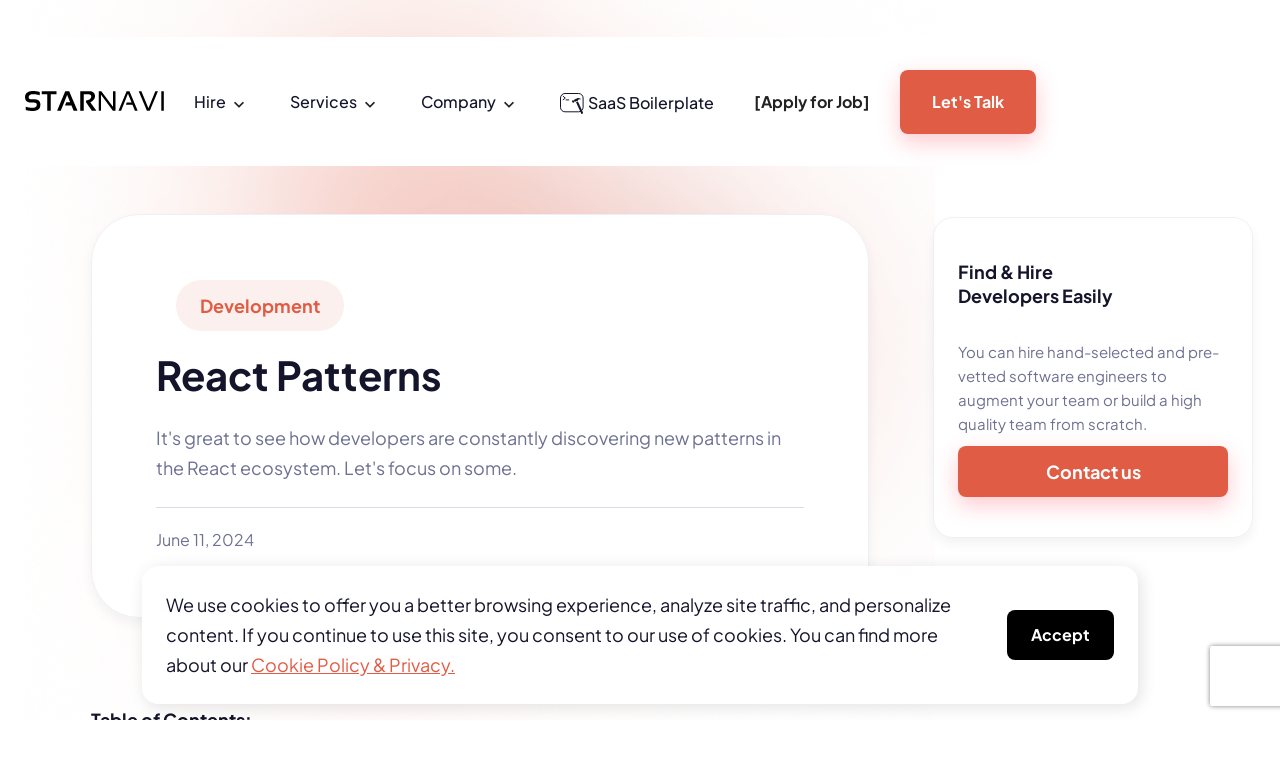

--- FILE ---
content_type: text/html; charset=utf-8
request_url: https://www.starnavi.io/blog/react-patterns
body_size: 12864
content:
<!DOCTYPE html><html lang="en"><head><meta charSet="utf-8"/><meta name="viewport" content="width=device-width, initial-scale=1"/><link rel="preload" as="image" imageSrcSet="/images/background-orange-gradient-p-500.png 500w, /images/background-orange-gradient-p-800.png 800w, /images/background-orange-gradient-p-1080.png 1080w, /images/background-orange-gradient-p-1600.png 1600w, /images/background-orange-gradient.png 1821w" imageSizes="(max-width: 767px) 100vw, (max-width: 991px) 728px, 940px"/><link rel="preload" as="image" href="/images/blog/fractional-cto-starnavi-preview.webp"/><link rel="stylesheet" href="/_next/static/css/008d74115cebf48a.css" data-precedence="next"/><link rel="preload" as="script" fetchPriority="low" href="/_next/static/chunks/webpack-8cfaaad7f597d9c1.js"/><script src="/_next/static/chunks/4bd1b696-e4a170c139e29709.js" async=""></script><script src="/_next/static/chunks/1684-a00e26cc07720c93.js" async=""></script><script src="/_next/static/chunks/main-app-6bad082555e3fb47.js" async=""></script><script src="/_next/static/chunks/app/layout-0353fec50ca4edc5.js" async=""></script><script src="/_next/static/chunks/6874-4f42ef23973704ca.js" async=""></script><script src="/_next/static/chunks/app/blog/%5Bslug%5D/page-86d475912b5da0b3.js" async=""></script><link rel="preload" href="https://code.jquery.com/jquery-3.5.1.min.js" as="script"/><link rel="preload" href="/js/init.js" as="script"/><link rel="preload" href="https://cdn.jsdelivr.net/npm/@splidejs/splide@4.1.4/dist/js/splide.min.js" as="script"/><meta name="next-size-adjust" content=""/><meta name="theme-color" content="#ffffff"/><link href="https://cdn.jsdelivr.net/npm/@splidejs/splide@4.1.4/dist/css/splide.min.css" rel="stylesheet"/><link rel="stylesheet" href="/css/normalize.css"/><link rel="stylesheet" href="/css/base.css"/><link rel="stylesheet" href="/css/starnavi-site.css"/><link rel="stylesheet" href="/css/custom.css"/><title>React Patterns - STARNAVI</title><meta name="description" content="It&#x27;s great to see how developers are constantly discovering new patterns in the React ecosystem. Let&#x27;s focus on some."/><link rel="canonical" href="https://www.starnavi.io/blog/react-patterns"/><meta property="og:title" content="React Patterns - STARNAVI"/><meta property="og:description" content="It&#x27;s great to see how developers are constantly discovering new patterns in the React ecosystem. Let&#x27;s focus on some."/><meta property="og:url" content="https://www.starnavi.io/blog/react-patterns"/><meta property="og:image" content="https://starnavi-website.netlify.app/images/blog/React-Patterns.webp"/><meta property="og:type" content="website"/><meta name="twitter:card" content="summary_large_image"/><meta name="twitter:title" content="React Patterns - STARNAVI"/><meta name="twitter:description" content="It&#x27;s great to see how developers are constantly discovering new patterns in the React ecosystem. Let&#x27;s focus on some."/><meta name="twitter:image" content="https://starnavi-website.netlify.app/images/blog/React-Patterns.webp"/><link rel="icon" href="/favicon.ico" type="image/x-icon" sizes="16x16"/><link rel="icon" href="/images/favicon.jpg"/><link rel="apple-touch-icon" href="/images/webclip.jpg"/><script>document.querySelectorAll('body link[rel="icon"], body link[rel="apple-touch-icon"]').forEach(el => document.head.appendChild(el))</script><script src="/_next/static/chunks/polyfills-42372ed130431b0a.js" noModule=""></script></head><body class="__variable_5cfdac __variable_9a8899"><div data-animation="default" data-collapse="medium" data-duration="400" data-easing="ease" data-easing2="ease" role="banner" class="header-y-no-form header-w-home w-nav"><div class="container-default w-container"><div class="header-wrapper header_relative"><div class="split-content header-right"><a href="/" class="brand w-nav-brand "><img src="/images/logo.svg" alt="StarNAVI logo" class="header-logo"/></a></div><nav role="navigation" class="custom_nav_menu custom_nav_static w-nav-menu"><div data-hover="true" data-delay="0" data-w-id="bc5284e6-9cf8-4978-3b7a-078d16203ab2" class="nav_droplink w-dropdown"><div class="dropdown_link w-dropdown-toggle"><a href="/hire" class="custom_nav_link w-inline-block"><div class="text-element-nav">Hire</div></a><div class="rotate-item"><div class="material-symbols-outlined arrow-icon">chevron_right</div></div></div><nav class="drop_nav_list w-dropdown-list"><a href="/vetting" class="drop_nav_item w-dropdown-link">Vetting</a><a href="/case-studies" class="drop_nav_item w-dropdown-link">Case Studies</a><a href="/skills" class="drop_nav_item w-dropdown-link">Skills explorer</a><a href="/how-it-works" class="drop_nav_item last w-dropdown-link">How It Works</a></nav></div><div data-hover="true" data-delay="0" data-w-id="bc5284e6-9cf8-4978-3b7a-078d16203abf" class="nav_droplink custom_dropdown w-dropdown"><div class="dropdown_link w-dropdown-toggle"><a href="#" class="custom_nav_link w-inline-block"><div class="text-element-nav">Services</div></a><div class="rotate-item"><div class="material-symbols-outlined arrow-icon">chevron_right</div></div></div><nav class="drop_nav_list drop_nav_list-grid w-dropdown-list"><div class="menu-sections"><div class="dropdown-nav-pages-wrapper"><a href="/services" class="drop_nav_item menu-title w-dropdown-link">Services</a><div class="list-items"><div class="dropdown-nav-content"><a href="/cto-as-a-service" class="drop_nav_item w-dropdown-link">CTO as a Service</a><a href="/qa-outsourcing" class="drop_nav_item w-dropdown-link">QA outsourcing</a><a href="/staff-augmentation" class="drop_nav_item w-dropdown-link">Staff Augmentation</a><a href="/developers-on-demand" class="drop_nav_item w-dropdown-link">Developers on Demand</a><a href="/dedicated-team-of-developers" class="drop_nav_item last w-dropdown-link">Dedicated Team</a></div></div></div><div class="dropdown-nav-pages-wrapper"><h4 class="into-menu">Development</h4><div class="list-items"><div class="dropdown-nav-content"><a href="/mvp-development-company" class="drop_nav_item w-dropdown-link">MVP Development</a><a href="/saas-development-company" class="drop_nav_item w-dropdown-link">SaaS Development</a><a href="/web-development-outsourcing" class="drop_nav_item w-dropdown-link">Web Development</a><a href="/python-development-outsourcing" class="drop_nav_item w-dropdown-link">Python Development</a><a href="/managed-software-development" class="drop_nav_item last w-dropdown-link">Managed Software Development</a></div></div></div><div class="dropdown-nav-pages-wrapper"><h4 class="into-menu">Technologies</h4><div class="menu-sections"><div class="dropdown-nav-pages-wrapper"><h4 class="into-menu sub-title-menu">By Skill</h4><div class="list-items"><div class="dropdown-nav-content"><a href="/hire-python-developers" class="drop_nav_item w-dropdown-link">Python</a><a href="/hire-javascript-developers" class="drop_nav_item w-dropdown-link">JavaScript</a><a href="/hire-django-developers" class="drop_nav_item w-dropdown-link">Django</a><a href="/hire-react-native-developers" class="drop_nav_item w-dropdown-link">React Native</a><a href="/hire-angular-developers" class="drop_nav_item w-dropdown-link">Angular</a><a href="/hire-vue-js-developers" class="drop_nav_item last w-dropdown-link">VueJS</a></div><div class="dropdown-nav-content"><a href="/hire-fast-api-developers" class="drop_nav_item w-dropdown-link">FastAPI</a><a href="/hire-react-js-developers" class="drop_nav_item w-dropdown-link">ReactJS</a><a href="/hire-flask-developers" class="drop_nav_item w-dropdown-link">Flask</a><a href="/hire-java-developers" class="drop_nav_item w-dropdown-link">Java</a><a href="/hire-node-js-developers" class="drop_nav_item last w-dropdown-link">Node.JS</a></div></div></div><div class="dropdown-nav-pages-wrapper"><h4 class="into-menu sub-title-menu">By Role</h4><div class="list-items"><div class="dropdown-nav-content"><a href="/hire-full-stack-developers" class="drop_nav_item w-dropdown-link">Full Stack</a><a href="/hire-front-end-developers" class="drop_nav_item w-dropdown-link">Front End</a><a href="/hire-back-end-developers" class="drop_nav_item w-dropdown-link">Back End</a><a href="/hire-devops-developers" class="drop_nav_item w-dropdown-link">DevOps</a><a href="/hire-data-engineer" class="drop_nav_item w-dropdown-link">Data Engineer</a><a href="/hire-business-analyst" class="drop_nav_item last w-dropdown-link">Business Analyst</a></div></div></div></div></div></div></nav></div><div data-hover="true" data-delay="0" data-w-id="bc5284e6-9cf8-4978-3b7a-078d16203aee" class="nav_droplink w-dropdown"><div class="dropdown_link w-dropdown-toggle"><a href="#" class="custom_nav_link w-inline-block"><div class="text-element-nav">Company</div></a><div class="rotate-item"><div class="material-symbols-outlined arrow-icon">chevron_right</div></div></div><nav class="drop_nav_list w-dropdown-list"><a href="/blog" class="drop_nav_item w-dropdown-link">Blog</a><a href="/about-us" class="drop_nav_item last w-dropdown-link">About Us</a></nav></div><a href="/saas-boilerplate" class="nav_link_icon w-inline-block"><div class="code-embed w-embed"><svg width="28" height="22" viewBox="0 0 28 22" fill="none" xmlns="http://www.w3.org/2000/svg"><g clip-path="url(#clip0_336_2471)"><path fill-rule="evenodd" clip-rule="evenodd" d="M21.1804 20.5152C21.4677 21.1477 21.8728 20.926 22.3901 20.6911C22.9077 20.4554 23.3412 20.2945 23.0544 19.6632C23.0544 19.6632 18.9219 10.5999 17.9311 8.43356L16.0588 9.28621L21.1804 20.5152Z" fill="currentColor"></path><path fill-rule="evenodd" clip-rule="evenodd" d="M13.2326 9.72676L13.9584 9.40343C13.9584 9.40343 13.9645 8.67389 14.4225 8.49466C14.8806 8.31544 15.3884 8.72211 15.3884 8.72211L17.9236 7.61916C17.9236 7.61916 18.1433 6.63467 18.3807 6.52654C18.6182 6.4184 20.9003 6.19977 21.1583 6.08158L20.9101 5.53663C20.9101 5.53663 18.0864 4.84937 17.6839 5.03266C17.4473 5.14112 15.6738 5.95882 14.4129 6.53302C14.4129 6.53302 14.3982 7.27509 13.9827 7.46432C13.566 7.6541 12.9649 7.18099 12.9649 7.18099C12.5218 7.38352 12.2253 7.51783 12.2253 7.51783C11.9124 7.66175 11.926 8.03326 12.1007 8.41674L12.4716 9.23119C12.6479 9.61532 12.9204 9.86896 13.2326 9.72676Z" fill="currentColor"></path></g><rect x="0.5" y="0.5" width="22.6025" height="18.3112" rx="4.5" stroke="currentColor"></rect><path d="M3.13892 3.2739L5.2846 5.12248L3.13892 6.70699" stroke="currentColor" stroke-linecap="round"></path><path d="M6.14288 6.92154H8.7177" stroke="currentColor" stroke-linecap="round"></path><defs><clipPath id="clip0_336_2471"><rect width="14.7595" height="14.7595" fill="white" transform="translate(13.7311 3.00397) rotate(20.5154)"></rect></clipPath></defs></svg></div><div class="highlight-nav-text">SaaS Boilerplate</div></a><a href="/for-developers" class="nav_link bold w-nav-link">[Apply for Job]</a></nav><div class="split-content header-left"><a href="/contact-us?from=home" class="button-primary header-button w-button">Let&#x27;s Talk</a><div class="menu-button w-nav-button"><div class="header-menu-button-icon-wrapper"><div class="icon-wrapper"><div class="header-menu-button-icon-top"></div><div class="header-menu-button-icon-medium"></div><div class="header-menu-button-icon-bottom"></div></div></div></div></div></div></div></div><main><section class="gallery-content-section"><div id="content" class="w-layout-blockcontainer container-default-3 blog-page w-container"><div id="articleContent" class="article-content-wrapper fixed-width max906"><div class="container-default custom w-container"><div class="blog-post-top-content"><div class="card blog-post-main-content"><div role="listitem" class="blog-category-item w-dyn-item"><a class="blog-category-item-link w-inline-block" style="background-color:#fcf0ee" href="/blog-category/development"><div class="text-block-11 capitalize-item">Development</div></a></div><h1 class="title blog-post custom">React Patterns</h1><p class="paragraph-default-2 blog-post">It&#x27;s great to see how developers are constantly discovering new patterns in the React ecosystem. Let&#x27;s focus on some.</p><div class="divider card-blog-post-main-content"></div><div class="card-blog-post-main-content-bottom"><div class="card-blog-post-main-content-date">June 11, 2024</div></div></div><img class="bg blog-post" src="/images/background-orange-gradient.png" alt="background gradient" style="-webkit-transform:translate3d(0, 0, 0) scale3d(1, 1, 1) rotateX(0) rotateY(0) rotateZ(0deg) skew(0, 0);-moz-transform:translate3d(0, 0, 0) scale3d(1, 1, 1) rotateX(0) rotateY(0) rotateZ(0deg) skew(0, 0);-ms-transform:translate3d(0, 0, 0) scale3d(1, 1, 1) rotateX(0) rotateY(0) rotateZ(0deg) skew(0, 0);transform:translate3d(0, 0, 0) scale3d(1, 1, 1) rotateX(0) rotateY(0) rotateZ(0deg) skew(0, 0)" sizes="(max-width: 767px) 100vw, (max-width: 991px) 728px, 940px" data-w-id="914ca898-d3c0-48e4-5e7b-127fbfe912a1" srcSet="/images/background-orange-gradient-p-500.png 500w, /images/background-orange-gradient-p-800.png 800w, /images/background-orange-gradient-p-1080.png 1080w, /images/background-orange-gradient-p-1600.png 1600w, /images/background-orange-gradient.png 1821w"/></div></div><div id="toc" class="toc rich-text"><h4 class="tableofcontent">Table of Contents:</h4></div><div class="rich-text"><div class="rich-text w-richtext"><p id="">React has one of the most (don't forget about <a href="/blog/python-web-development" target="_blank">Python</a>) fast-growing communities in the field of professional web development. And it is quite logical that with such an active growth of developers, a large number of various approaches, writing styles, and patterns appear. It's great to see how developers are constantly discovering new patterns in the <a href="/blog/what-reactjs" target="_blank">React</a> ecosystem. Some kind of pattern that you once considered an anti-pattern suddenly gets a name, and developers start using it. But some well-established models have been used for a long time - let's concentrate on them.</p><h2 id=""><strong id="">High Order Component</strong></h2><p id="">Let's assume that we have the following component:</p><p id="">‍<br></p><p id="">In order not to be misleading, we define that the get, set, and subscribe methods are just helpers for working with localStorage:</p><p id="">What problem will we face if we take a closer look at the App component?<br><strong id="">Firstly</strong>, those things that relate to the sidebar should not concern the App - you need to try to keep it as clean as possible.<br><strong id="">Secondly</strong>, such logic may be required by us not only in the App component, therefore we must endure this logic.</p><p id="">Let's try this with HOC.</p><p id="">There are only three tasks that we must execute:</p><ol id="">	<li id="">Rid the App of logically related to localStorage.</li>	<li id="">Create a HOC withStorage, with which the App will get all the necessary data and methods to manage this data.</li>	<li id="">Ensure that withStorage is flexible and can be used anywhere in our application.</li></ol><p id="">Let's start!</p><p id="">And we will start with the second paragraph - it will be much easier to follow the changes in our application.<br>Start writing withStorage. What function should perform withStorage? What useful should he be able to?</p><p id="">WithStorage should take on everything related to working with localStorage. This means that the components that “turn around” in withStorage should receive the data that they request, as well as the methods from localStorage.</p><p id="">Let's try:</p><p id="">‍<br></p><p id="">Let's take a closer look at what happens inside the repository:</p><ol id="">	<li id="">All that will be passed as the key parameter in withStorage will be in its state.</li>	<li id="">Any component that will be in the Comp parameter will get the setStorage method and all the necessary values from localStorage as props.</li>	<li id="">When unmounting a component, HOC withStorage will unsubscribe from any changes to localStorage.</li></ol><p id="">This logic allows you to be extremely flexible withStorage, which means that it doesn’t matter exactly which fields from localStorage need to be obtained or changed - we determine this, and withStorage only provides information and tools for its management.</p><p id="">And finally, we will return to the first point - we need to clean the App. Remove some lifecycle hooks, state and change where the App should get data from - in our case, not from the state, but from the props. As well as methods for data management:</p><p id="">‍<br></p><p id="">I think that the syntax of the call withStorage will not be so unexpected any more - using the example of an App, we only need to slightly change its usual export. Now it will look like this:</p><p id="">It turns out that <strong id="">HOC</strong> is a “wrapper” over the component that we have transmitted, which expands its functionality and (or) provides additional data.</p><p id=""><strong id="">Compound Components</strong></p><p id="">Like last time, let's immediately consider the problem by example. We have an App component:</p><p id="">and components RadioGroup and RadioButton:</p><p id="">Now our buttons are not functioning, and our main task is to make them work!</p><p id="">We do not have to change the App component, but let's take a closer look at its render. As we can see, RadioGroup gets a legend (used only to draw a kind of “cap”), defaultValue, and a set of RadioButton components as children.</p><p id="">As you can see from the task, we need to initially define a different data store for RadioGroup and, not least, to somehow forward this data in RadioButton`s. In turn, when clicking on any of the buttons (RadioButton), the data inside the RadioGroup must be changed.</p><p id="">Let's create this data store inside the RadioGroup component:</p><p id="">So, our initialized value will depend on the passed parameter defaultValue</p><p id="">As can be seen from the render of the RadioButton component, isActive is “tough” for us. This needs to be fixed, because by clicking on different buttons, isActive will always change.<br>It turns out that we should receive isActive from props:</p><p id="">Now you need to make RadioButton get this isActive from RadioGroup. Here, React.Children and React.cloneElement come to the rescue to identify new props.</p><p id="">Do you see what has changed? Instead of the standard this.props.children, we clone each child element, expanding its props. Thus, inside each RadioButton there will be two parameters - value (which was transmitted inside the App), and isActive (true, if the value inside RadioButton is equal to the value from the RadioGroup state).</p><p id="">Now, you need to write a function that will change the value from the state of RadioGroup. When will this function be called? When any of the buttons inside the RadioButton is clicked.<br>RadioButton does not have its own state, and if inside the component there is some kind of event that changes data that is not inside the state of this component, props is what we need. Let's add RadioButton a little:</p><p id="">and in the same way as isActive, we can pass onSelect to this component:</p><p id="">It seems that we coped with the task!</p><p id="">It turns out that even if the component has children among its props, this does not mean that it should render it. In our case, we were able to clone the children, and render something based on them.</p><h2 id=""><strong id="">Render Props</strong></h2><p id="">The render props pattern is somewhat similar to HOC in its essence — it also serves to gain flexibility and reuse components and their data.</p><p id="">I think you already guessed what we will do now. Not? Consider an example!</p><p id="">As you can see from the App, all that is happening here is working with the current position of the mouse relative to the screen. Any component can use this kind of logic, so I think it would be correct to put this into a separate component. We can do this with HOC, and I think you already know how. But let's try it with the render props pattern.</p><p id="">To begin with, we will move all the logic regarding the position of the mouse into a separate component, for example, Mouse:</p><p id="">Already inside the render method, you can see what the essence of the render props pattern is - we know that the render function will be passed to us as a parameter (it can be called anything - I chose the name to render only by convention), and we determine which arguments will be passed into this function. Depending on where the Mouse component will be rendered, this data can be used in different ways. In the case of our App, it will look like this:</p><p id="">This pattern is widely used in UI-libraries, auxiliary modules, and not only.</p><p id=""><strong id="">Conclusion</strong></p><p id="">Of course, this is not a complete list of patterns that are used in the react community. We will definitely tell you more if this article's helped you write better code. If you're looking for true professionals, consider our <a href="/staff-augmentation" target="_blank">staff augmentation services</a> - you will definitely find the developer you need!</p><p id="">‍</p></div></div></div><div class="sidebar white card"><h4 class="heading-12">Find &amp; Hire <br/>Developers Easily</h4><p class="paragraph-small">You can hire hand-selected and pre-vetted software engineers to augment your team or build a high quality team from scratch.</p><a href="/contact-us" class="button-primary-small w-button">Contact us</a></div></div></section><div class="section-3 blog-post-newsletter"><div class="container-default newsletter w-container"><div class="blog-newsletter-wrapper"><div class="split-content blog-newsletter-left"><img src="/images/email-icon.svg" height="Auto" alt="email icon " class="image blog-newsletter-icon"/><h2 class="title blog-newsletter">Subscribe to our newsletter</h2></div><div class="blog-newsletter-form-block"><form id="wf-form-Blog-Subscribe-Form" name="wf-form-Blog-Subscribe-Form" data-name="Blog Subscribe Form" class="blog-newsletter-form" method="post"><input type="email" class="input w-input blog-newsletter-form-input" placeholder="Enter your email" autoComplete="email" required="" name="email"/><input type="text" class="hidden-field" autoComplete="off" style="display:none" tabindex="-1" name="website"/><button type="submit" class="contact-form-link-custom blog-newsletter-form-button w-button ">Subscribe</button></form></div><img src="/images/shape-4-cta-v2-marketing-template.svg" alt="circle gradient" width="Auto" height="Auto" class="bg cta-v2-shape-4"/><img src="/images/shape-3-cta-v2-marketing-template.svg" alt="circle gradient as decorative element" class="bg cta-v2-shape-3"/><img src="/images/shape-2-cta-v2-marketing-template.svg" alt="decorative circle" class="bg cta-v2-shape-2"/><img src="/images/shape-1-cta-v2-marketing-template.svg" height="Auto" alt="decorative shape " class="bg cta-v2-shape-1"/></div></div></div><div class="section-3 blog-post-latest-articles-section"><div class="container-default w-container"><div class="content-top blog-post-latest-articles"><div class="split-content blog-post-latest-articles-left"><h2 class="title blog-post-latest-articles">Latest Articles</h2></div><div class="split-content blog-post-latest-articles-right"><a class="button-secondary w-button" href="/blog">All Articles</a></div></div><div class="w-dyn-list"><div role="list" class="blog-post-latest-articles-grid _3-col w-dyn-items"><div class="blog-item-v2"><a class="card blog-post-item-v2 w-inline-block" href="/blog/how-to-hire-a-developer-ultimate-guide"><div class="blog-post-item-v2-top-content"><div class="image-wrapper blog-post-item-v2"><img src="/images/blog/how-to-hire-a-developer-ultimate-guide.webp" alt="How to Hire a Developer: Ultimate Guide" class="image blog-post-item-v2"/></div><div class="blog-post-item-v2-category-wrapper"><div class="blog-post-item-v2-category"><div class="text-block-11 capitalize-item">Management</div></div><div class="blog-post-item-v2-category-shadow"></div></div></div><div class="blog-post-item-v2-bottom-content"><h3 class="title blog-post-item-v2 custom-title">How to Hire a Developer: Ultimate Guide</h3><p class="paragraph-default-2 blog-post-item-v2 custom-paragraph">Learn how to find and hire the right developer for your project with our ultimate guide, covering key tips and strategies.</p></div></a></div><div class="blog-item-v2"><a class="card blog-post-item-v2 w-inline-block" href="/blog/best-tech-stack-saas-applications"><div class="blog-post-item-v2-top-content"><div class="image-wrapper blog-post-item-v2"><img src="/images/blog/best-tech-stack-for-saas-applications.webp" alt="Best Tech Stack for SaaS Applications in 2024" class="image blog-post-item-v2"/></div><div class="blog-post-item-v2-category-wrapper"><div class="blog-post-item-v2-category"><div class="text-block-11 capitalize-item">Development</div></div><div class="blog-post-item-v2-category-shadow"></div></div></div><div class="blog-post-item-v2-bottom-content"><h3 class="title blog-post-item-v2 custom-title">Best Tech Stack for SaaS Applications in 2024</h3><p class="paragraph-default-2 blog-post-item-v2 custom-paragraph">Why is it important to consider the technology stack when it comes to building SaaS applications?</p></div></a></div><div class="blog-item-v2"><a class="card blog-post-item-v2 w-inline-block" href="/blog/fractional-cto"><div class="blog-post-item-v2-top-content"><div class="image-wrapper blog-post-item-v2"><img src="/images/blog/fractional-cto-starnavi-preview.webp" alt="Fractional CTO: The Ultimate Hiring Guide" class="image blog-post-item-v2"/></div><div class="blog-post-item-v2-category-wrapper"><div class="blog-post-item-v2-category"><div class="text-block-11 capitalize-item">Management</div></div><div class="blog-post-item-v2-category-shadow"></div></div></div><div class="blog-post-item-v2-bottom-content"><h3 class="title blog-post-item-v2 custom-title">Fractional CTO: The Ultimate Hiring Guide</h3><p class="paragraph-default-2 blog-post-item-v2 custom-paragraph">Fractional CTO: Part-time tech leadership for small businesses. Drive innovation, save costs, and align tech with your goal</p></div></a></div></div></div></div></div><div class="w-embed w-script"></div></main><!--$--><!--/$--><!--$--><!--/$--><div id="cookiePopup" class="cookiePopupHide"><p>We use cookies to offer you a better browsing experience, analyze site traffic, and personalize content. If you continue to use this site, you consent to our use of cookies. You can find more about our<!-- --> <a href="https://www.starnavi.io/cookie-policy">Cookie Policy &amp; Privacy.</a></p><div><button id="acceptCookie">Accept</button></div></div><footer class="footer"><div class="container-default"></div><div class="container-default w-container"><div class="content-top footer-content-top"><div class="split-content footer-content-top-left"><a href="/" aria-current="page" class="footer-logo-container w-inline-block w--current"><img src="/images/logo.svg" alt="" class="footer-logo"/></a><p class="paragraph-default footer-main-paragraph">STARNAVI is an unstoppable agency-like recruitment platform that helps companies and remote software developers find each other in the new era of work.</p></div><div class="split-content footer-content-top-left"><div class="div-block-3"><a href="https://clutch.co/profile/starnavi#summary" class="div-block-3 into w-inline-block"><img src="/images/clutch.svg" loading="lazy" alt="clutch logotype which use as link" class="image-3"/></a><a href="https://www.upwork.com/ag/starnavi/" class="div-block-3 into w-inline-block"><img src="/images/upwork.svg" loading="lazy" alt="upwork logotype which use as link " class="image-3"/></a></div><div class="w-layout-grid footer-social-media-grid"><a href="https://www.facebook.com/starnavi.io/" target="_blank" class="footer-social-media-link facebook w-inline-block"></a><a href="https://twitter.com/starnavi_team" target="_blank" class="footer-social-media-link twitter w-inline-block"></a><a href="https://www.instagram.com/starnavi.io" target="_blank" class="footer-social-media-link instagram w-inline-block"></a><a href="http://linkedin.com/company/starnavi" target="_blank" class="footer-social-media-link linkedin-icon w-inline-block"></a><a href="https://www.behance.net/starnavi" target="_blank" class="footer-social-media-link youtube w-inline-block"></a></div></div></div><div class="divider footer-top"></div><div class="footer-content"><div class="footer-nav-wrapper"><h2 class="title h4-size footer-title">Company</h2><div class="footer-nav-content"><ul role="list" class="footer-nav last"><li class="footer-nav-item"><a href="#" class="footer-nav-link">Home</a></li><li class="footer-nav-item"><a href="/saas-boilerplate" class="nav_link_icon nav_link_icon_footer w-inline-block"><div class="code-embed w-embed"><svg width="28" height="22" viewBox="0 0 28 22" fill="none" xmlns="http://www.w3.org/2000/svg"><g clip-path="url(#clip0_336_2471)"><path fill-rule="evenodd" clip-rule="evenodd" d="M21.1804 20.5152C21.4677 21.1477 21.8728 20.926 22.3901 20.6911C22.9077 20.4554 23.3412 20.2945 23.0544 19.6632C23.0544 19.6632 18.9219 10.5999 17.9311 8.43356L16.0588 9.28621L21.1804 20.5152Z" fill="currentColor"></path><path fill-rule="evenodd" clip-rule="evenodd" d="M13.2326 9.72676L13.9584 9.40343C13.9584 9.40343 13.9645 8.67389 14.4225 8.49466C14.8806 8.31544 15.3884 8.72211 15.3884 8.72211L17.9236 7.61916C17.9236 7.61916 18.1433 6.63467 18.3807 6.52654C18.6182 6.4184 20.9003 6.19977 21.1583 6.08158L20.9101 5.53663C20.9101 5.53663 18.0864 4.84937 17.6839 5.03266C17.4473 5.14112 15.6738 5.95882 14.4129 6.53302C14.4129 6.53302 14.3982 7.27509 13.9827 7.46432C13.566 7.6541 12.9649 7.18099 12.9649 7.18099C12.5218 7.38352 12.2253 7.51783 12.2253 7.51783C11.9124 7.66175 11.926 8.03326 12.1007 8.41674L12.4716 9.23119C12.6479 9.61532 12.9204 9.86896 13.2326 9.72676Z" fill="currentColor"></path></g><rect x="0.5" y="0.5" width="22.6025" height="18.3112" rx="4.5" stroke="currentColor"></rect><path d="M3.13892 3.2739L5.2846 5.12248L3.13892 6.70699" stroke="currentColor" stroke-linecap="round"></path><path d="M6.14288 6.92154H8.7177" stroke="currentColor" stroke-linecap="round"></path><defs><clipPath id="clip0_336_2471"><rect width="14.7595" height="14.7595" fill="white" transform="translate(13.7311 3.00397) rotate(20.5154)"></rect></clipPath></defs></svg></div><div class="highlight-nav-text">SaaS Boilerplate</div></a></li><li class="footer-nav-item"><a href="/for-developers" class="footer-nav-link bold">[Apply for Job]</a></li><li class="footer-nav-item"><a href="/about-us" class="footer-nav-link">About Us</a></li><li class="footer-nav-item"><a href="/blog" class="footer-nav-link">Blog</a></li></ul></div></div><div class="footer-nav-wrapper"><a href="/services" class="footer-nav-link-title">Services</a><div class="footer-nav-content"><ul role="list" class="footer-nav last"><li class="footer-nav-item"><a href="/cto-as-a-service" class="footer-nav-link">CTO as a Service</a></li><li class="footer-nav-item"><a href="/qa-outsourcing" class="footer-nav-link">QA outsourcing</a></li><li class="footer-nav-item"><a href="/staff-augmentation" class="footer-nav-link">Staff Augmentation</a></li><li class="footer-nav-item"><a href="/developers-on-demand" class="footer-nav-link">Developers on Demand</a></li><li class="footer-nav-item"><a href="/dedicated-team-of-developers" class="footer-nav-link">Dedicated Team</a></li></ul></div></div><div class="footer-nav-wrapper"><h2 class="title h4-size footer-title">Development</h2><div class="footer-nav-content"><ul role="list" class="footer-nav last"><li class="footer-nav-item"><a href="/mvp-development-company" class="footer-nav-link">MVP Development</a></li><li class="footer-nav-item"><a href="/saas-development-company" class="footer-nav-link">SaaS Development</a></li><li class="footer-nav-item"><a href="/web-development-outsourcing" class="footer-nav-link">Web Development</a></li><li class="footer-nav-item"><a href="/python-development-outsourcing" class="footer-nav-link">Python Development</a></li><li class="footer-nav-item last"><a href="/managed-software-development" class="footer-nav-link">Managed Software Development</a></li></ul></div></div><div class="footer-nav-wrapper"><a href="/hire" class="footer-nav-link-title">Hire</a><div class="footer-nav-content"><ul role="list" class="footer-nav last"><li class="footer-nav-item"><a href="/vetting" class="footer-nav-link">Vetting</a></li><li class="footer-nav-item"><a href="/case-studies" class="footer-nav-link">Case Studies</a></li><li class="footer-nav-item"><a href="/skills" class="footer-nav-link">Skills explorer</a></li><li class="footer-nav-item last"><a href="/how-it-works" class="footer-nav-link">Hot It Works</a></li></ul></div></div><div class="footer-nav-wrapper"><h2 class="title h4-size footer-title">Technologies</h2><div class="footer-nav-content"><ul role="list" class="footer-nav columns"><li class="footer-nav-item"><a href="/hire-python-developers" class="footer-nav-link">Python</a></li><li class="footer-nav-item"><a href="/hire-javascript-developers" class="footer-nav-link">JavaScript</a></li><li class="footer-nav-item"><a href="/hire-django-developers" class="footer-nav-link">Django</a></li><li class="footer-nav-item"><a href="/hire-react-native-developers" class="footer-nav-link">React Native</a></li><li class="footer-nav-item"><a href="/hire-angular-developers" class="footer-nav-link">Angular</a></li><li class="footer-nav-item"><a href="/hire-vue-js-developers" class="footer-nav-link">VueJS</a></li></ul><ul role="list" class="footer-nav columns"><li class="footer-nav-item"><a href="/hire-fast-api-developers" class="footer-nav-link">FAST API</a></li><li class="footer-nav-item"><a href="/hire-react-js-developers" class="footer-nav-link">ReactJS</a></li><li class="footer-nav-item"><a href="/hire-flask-developers" class="footer-nav-link">Flask</a></li><li class="footer-nav-item"><a href="/hire-java-developers" class="footer-nav-link">Java</a></li><li class="footer-nav-item"><a href="/hire-node-js-developers" class="footer-nav-link">Node.JS</a></li></ul><ul role="list" class="footer-nav last"><li class="footer-nav-item"><a href="/hire-full-stack-developers" class="footer-nav-link">Full Stack</a></li><li class="footer-nav-item"><a href="/hire-front-end-developers" class="footer-nav-link">Front End</a></li><li class="footer-nav-item"><a href="/hire-back-end-developers" class="footer-nav-link">Back End</a></li><li class="footer-nav-item"><a href="/hire-devops-developers" class="footer-nav-link">DevOps</a></li><li class="footer-nav-item"><a href="/hire-data-engineer" class="footer-nav-link">Data Engineer</a></li><li class="footer-nav-item"><a href="/hire-business-analyst" class="footer-nav-link">Business Analyst</a></li></ul></div></div><div class="footer-nav-wrapper"><h2 class="title h4-size footer-title">Legal</h2><div class="footer-nav-content"><ul role="list" class="footer-nav last"><li class="footer-nav-item"><a href="/privacy-policy" class="footer-nav-link">Privacy Policy</a></li><li class="footer-nav-item last"><a href="/cookie-policy" class="footer-nav-link">Cookie Policy</a></li></ul></div></div></div><div class="divider footer-bottom"></div><div class="footer-bottom"><div>© <!-- -->2026<!-- --> StarNavi OU. All Rights Reserved. Harju maakond, Tallinn, Kesklinna linnaosa, Vesivarava tn 50-201, 10152</div></div></div></footer><script>(self.__next_s=self.__next_s||[]).push(["https://code.jquery.com/jquery-3.5.1.min.js",{}])</script><script>(self.__next_s=self.__next_s||[]).push(["/js/init.js",{}])</script><script>(self.__next_s=self.__next_s||[]).push(["https://cdn.jsdelivr.net/npm/@splidejs/splide@4.1.4/dist/js/splide.min.js",{}])</script><noscript><iframe src="https://www.googletagmanager.com/ns.html?id=GTM-5783R5V" height="0" width="0" style="display:none;visibility:hidden"></iframe></noscript><script src="/_next/static/chunks/webpack-8cfaaad7f597d9c1.js" async=""></script><script>(self.__next_f=self.__next_f||[]).push([0])</script><script>self.__next_f.push([1,"1:\"$Sreact.fragment\"\n2:I[9243,[\"7177\",\"static/chunks/app/layout-0353fec50ca4edc5.js\"],\"\"]\n3:I[3840,[\"7177\",\"static/chunks/app/layout-0353fec50ca4edc5.js\"],\"default\"]\n4:I[7555,[],\"\"]\n5:I[1295,[],\"\"]\n6:I[2536,[\"7177\",\"static/chunks/app/layout-0353fec50ca4edc5.js\"],\"default\"]\n8:I[9665,[],\"MetadataBoundary\"]\na:I[9665,[],\"OutletBoundary\"]\nd:I[4911,[],\"AsyncMetadataOutlet\"]\nf:I[9665,[],\"ViewportBoundary\"]\n11:I[6614,[],\"\"]\n12:\"$Sreact.suspense\"\n13:I[4911,[],\"AsyncMetadata\"]\n15:I[6874,[\"6874\",\"static/chunks/6874-4f42ef23973704ca.js\",\"5953\",\"static/chunks/app/blog/%5Bslug%5D/page-86d475912b5da0b3.js\"],\"\"]\n16:I[6249,[\"6874\",\"static/chunks/6874-4f42ef23973704ca.js\",\"5953\",\"static/chunks/app/blog/%5Bslug%5D/page-86d475912b5da0b3.js\"],\"default\"]\n18:I[7085,[\"6874\",\"static/chunks/6874-4f42ef23973704ca.js\",\"5953\",\"static/chunks/app/blog/%5Bslug%5D/page-86d475912b5da0b3.js\"],\"default\"]\n:HL[\"/_next/static/media/569ce4b8f30dc480-s.p.woff2\",\"font\",{\"crossOrigin\":\"\",\"type\":\"font/woff2\"}]\n:HL[\"/_next/static/media/93f479601ee12b01-s.p.woff2\",\"font\",{\"crossOrigin\":\"\",\"type\":\"font/woff2\"}]\n:HL[\"/_next/static/css/008d74115cebf48a.css\",\"style\"]\n"])</script><script>self.__next_f.push([1,"0:{\"P\":null,\"b\":\"saIceVFVE6NmuHdw2YR-M\",\"p\":\"\",\"c\":[\"\",\"blog\",\"react-patterns\"],\"i\":false,\"f\":[[[\"\",{\"children\":[\"blog\",{\"children\":[[\"slug\",\"react-patterns\",\"d\"],{\"children\":[\"__PAGE__\",{}]}]}]},\"$undefined\",\"$undefined\",true],[\"\",[\"$\",\"$1\",\"c\",{\"children\":[[[\"$\",\"link\",\"0\",{\"rel\":\"stylesheet\",\"href\":\"/_next/static/css/008d74115cebf48a.css\",\"precedence\":\"next\",\"crossOrigin\":\"$undefined\",\"nonce\":\"$undefined\"}]],[\"$\",\"html\",null,{\"lang\":\"en\",\"children\":[[\"$\",\"head\",null,{\"children\":[[\"$\",\"link\",null,{\"href\":\"https://cdn.jsdelivr.net/npm/@splidejs/splide@4.1.4/dist/css/splide.min.css\",\"rel\":\"stylesheet\"}],[\"$\",\"link\",null,{\"rel\":\"stylesheet\",\"href\":\"/css/normalize.css\"}],[\"$\",\"link\",null,{\"rel\":\"stylesheet\",\"href\":\"/css/base.css\"}],[\"$\",\"link\",null,{\"rel\":\"stylesheet\",\"href\":\"/css/starnavi-site.css\"}],[\"$\",\"link\",null,{\"rel\":\"stylesheet\",\"href\":\"/css/custom.css\"}],[\"$\",\"$L2\",null,{\"id\":\"gtm-head\",\"strategy\":\"afterInteractive\",\"dangerouslySetInnerHTML\":{\"__html\":\"\\n        (function(w,d,s,l,i){w[l]=w[l]||[];w[l].push({'gtm.start':\\n        new Date().getTime(),event:'gtm.js'});var f=d.getElementsByTagName(s)[0],\\n        j=d.createElement(s),dl=l!='dataLayer'?'\u0026l='+l:'';j.async=true;j.src=\\n        'https://www.googletagmanager.com/gtm.js?id=' + i + dl;f.parentNode.insertBefore(j,f);\\n        })(window,document,'script','dataLayer','GTM-5783R5V');\\n      \"}}]]}],[\"$\",\"body\",null,{\"className\":\"__variable_5cfdac __variable_9a8899\",\"children\":[[\"$\",\"$L3\",null,{}],[\"$\",\"$L4\",null,{\"parallelRouterKey\":\"children\",\"error\":\"$undefined\",\"errorStyles\":\"$undefined\",\"errorScripts\":\"$undefined\",\"template\":[\"$\",\"$L5\",null,{}],\"templateStyles\":\"$undefined\",\"templateScripts\":\"$undefined\",\"notFound\":[[\"$\",\"main\",null,{\"children\":[\"$\",\"section\",null,{\"className\":\"utility-page-wrap-2\",\"children\":[\"$\",\"div\",null,{\"className\":\"container-default w-form\",\"children\":[\"$\",\"div\",null,{\"className\":\"not-found-wrapper\",\"children\":[[\"$\",\"div\",null,{\"className\":\"not-found-images-wrapper\",\"children\":[\"$\",\"img\",null,{\"src\":\"/images/404.svg\",\"alt\":\"404 illustration\",\"width\":\"2000\",\"height\":\"2000\",\"className\":\"image not-found-1\"}]}],[\"$\",\"div\",null,{\"className\":\"split-content not-found-content\",\"children\":[[\"$\",\"div\",null,{\"className\":\"not-found-404\",\"children\":\"404\"}],[\"$\",\"h1\",null,{\"className\":\"title not-found\",\"children\":\"Looks like you got lost in deep space.\"}],[\"$\",\"p\",null,{\"className\":\"paragraph-default-2 not-found\",\"children\":\"The link you've followed might have changed, moved, or deleted. Sorry about that. You can always start from the beginning.\"}],[\"$\",\"div\",null,{\"className\":\"_2-buttons\",\"children\":[\"$\",\"a\",null,{\"href\":\"/\",\"className\":\"button-primary button-2-buttons w-inline-block\",\"children\":[[\"$\",\"div\",null,{\"children\":\"Go Home\"}],[\"$\",\"div\",null,{\"className\":\"material-symbols-outlined\",\"children\":\"arrow_forward\"}]]}]}]]}]]}]}]}]}],[]],\"forbidden\":\"$undefined\",\"unauthorized\":\"$undefined\"}],[\"$\",\"$L6\",null,{}],[\"$\",\"footer\",null,{\"className\":\"footer\",\"children\":[[\"$\",\"div\",null,{\"className\":\"container-default\"}],[\"$\",\"div\",null,{\"className\":\"container-default w-container\",\"children\":[[\"$\",\"div\",null,{\"className\":\"content-top footer-content-top\",\"children\":[[\"$\",\"div\",null,{\"className\":\"split-content footer-content-top-left\",\"children\":[[\"$\",\"a\",null,{\"href\":\"/\",\"aria-current\":\"page\",\"className\":\"footer-logo-container w-inline-block w--current\",\"children\":[\"$\",\"img\",null,{\"src\":\"/images/logo.svg\",\"alt\":\"\",\"className\":\"footer-logo\"}]}],[\"$\",\"p\",null,{\"className\":\"paragraph-default footer-main-paragraph\",\"children\":\"STARNAVI is an unstoppable agency-like recruitment platform that helps companies and remote software developers find each other in the new era of work.\"}]]}],[\"$\",\"div\",null,{\"className\":\"split-content footer-content-top-left\",\"children\":[[\"$\",\"div\",null,{\"className\":\"div-block-3\",\"children\":[[\"$\",\"a\",null,{\"href\":\"https://clutch.co/profile/starnavi#summary\",\"className\":\"div-block-3 into w-inline-block\",\"children\":[\"$\",\"img\",null,{\"src\":\"/images/clutch.svg\",\"loading\":\"lazy\",\"alt\":\"clutch logotype which use as link\",\"className\":\"image-3\"}]}],[\"$\",\"a\",null,{\"href\":\"https://www.upwork.com/ag/starnavi/\",\"className\":\"div-block-3 into w-inline-block\",\"children\":[\"$\",\"img\",null,{\"src\":\"/images/upwork.svg\",\"loading\":\"lazy\",\"alt\":\"upwork logotype which use as link \",\"className\":\"image-3\"}]}]]}],[\"$\",\"div\",null,{\"className\":\"w-layout-grid footer-social-media-grid\",\"children\":[[\"$\",\"a\",null,{\"href\":\"https://www.facebook.com/starnavi.io/\",\"target\":\"_blank\",\"className\":\"footer-social-media-link facebook w-inline-block\"}],[\"$\",\"a\",null,{\"href\":\"https://twitter.com/starnavi_team\",\"target\":\"_blank\",\"className\":\"footer-social-media-link twitter w-inline-block\"}],[\"$\",\"a\",null,{\"href\":\"https://www.instagram.com/starnavi.io\",\"target\":\"_blank\",\"className\":\"footer-social-media-link instagram w-inline-block\"}],[\"$\",\"a\",null,{\"href\":\"http://linkedin.com/company/starnavi\",\"target\":\"_blank\",\"className\":\"footer-social-media-link linkedin-icon w-inline-block\"}],[\"$\",\"a\",null,{\"href\":\"https://www.behance.net/starnavi\",\"target\":\"_blank\",\"className\":\"footer-social-media-link youtube w-inline-block\"}]]}]]}]]}],[\"$\",\"div\",null,{\"className\":\"divider footer-top\"}],[\"$\",\"div\",null,{\"className\":\"footer-content\",\"children\":[[\"$\",\"div\",null,{\"className\":\"footer-nav-wrapper\",\"children\":[[\"$\",\"h2\",null,{\"className\":\"title h4-size footer-title\",\"children\":\"Company\"}],[\"$\",\"div\",null,{\"className\":\"footer-nav-content\",\"children\":[\"$\",\"ul\",null,{\"role\":\"list\",\"className\":\"footer-nav last\",\"children\":[[\"$\",\"li\",null,{\"className\":\"footer-nav-item\",\"children\":[\"$\",\"a\",null,{\"href\":\"#\",\"className\":\"footer-nav-link\",\"children\":\"Home\"}]}],[\"$\",\"li\",null,{\"className\":\"footer-nav-item\",\"children\":[\"$\",\"a\",null,{\"href\":\"/saas-boilerplate\",\"className\":\"nav_link_icon nav_link_icon_footer w-inline-block\",\"children\":[[\"$\",\"div\",null,{\"className\":\"code-embed w-embed\",\"children\":[\"$\",\"svg\",null,{\"width\":\"28\",\"height\":\"22\",\"viewBox\":\"0 0 28 22\",\"fill\":\"none\",\"xmlns\":\"http://www.w3.org/2000/svg\",\"children\":[[\"$\",\"g\",null,{\"clipPath\":\"url(#clip0_336_2471)\",\"children\":[[\"$\",\"path\",null,{\"fillRule\":\"evenodd\",\"clipRule\":\"evenodd\",\"d\":\"M21.1804 20.5152C21.4677 21.1477 21.8728 20.926 22.3901 20.6911C22.9077 20.4554 23.3412 20.2945 23.0544 19.6632C23.0544 19.6632 18.9219 10.5999 17.9311 8.43356L16.0588 9.28621L21.1804 20.5152Z\",\"fill\":\"currentColor\"}],[\"$\",\"path\",null,{\"fillRule\":\"evenodd\",\"clipRule\":\"evenodd\",\"d\":\"M13.2326 9.72676L13.9584 9.40343C13.9584 9.40343 13.9645 8.67389 14.4225 8.49466C14.8806 8.31544 15.3884 8.72211 15.3884 8.72211L17.9236 7.61916C17.9236 7.61916 18.1433 6.63467 18.3807 6.52654C18.6182 6.4184 20.9003 6.19977 21.1583 6.08158L20.9101 5.53663C20.9101 5.53663 18.0864 4.84937 17.6839 5.03266C17.4473 5.14112 15.6738 5.95882 14.4129 6.53302C14.4129 6.53302 14.3982 7.27509 13.9827 7.46432C13.566 7.6541 12.9649 7.18099 12.9649 7.18099C12.5218 7.38352 12.2253 7.51783 12.2253 7.51783C11.9124 7.66175 11.926 8.03326 12.1007 8.41674L12.4716 9.23119C12.6479 9.61532 12.9204 9.86896 13.2326 9.72676Z\",\"fill\":\"currentColor\"}]]}],[\"$\",\"rect\",null,{\"x\":\"0.5\",\"y\":\"0.5\",\"width\":\"22.6025\",\"height\":\"18.3112\",\"rx\":\"4.5\",\"stroke\":\"currentColor\"}],[\"$\",\"path\",null,{\"d\":\"M3.13892 3.2739L5.2846 5.12248L3.13892 6.70699\",\"stroke\":\"currentColor\",\"strokeLinecap\":\"round\"}],[\"$\",\"path\",null,{\"d\":\"M6.14288 6.92154H8.7177\",\"stroke\":\"currentColor\",\"strokeLinecap\":\"round\"}],[\"$\",\"defs\",null,{\"children\":[\"$\",\"clipPath\",null,{\"id\":\"clip0_336_2471\",\"children\":[\"$\",\"rect\",null,{\"width\":\"14.7595\",\"height\":\"14.7595\",\"fill\":\"white\",\"transform\":\"translate(13.7311 3.00397) rotate(20.5154)\"}]}]}]]}]}],[\"$\",\"div\",null,{\"className\":\"highlight-nav-text\",\"children\":\"SaaS Boilerplate\"}]]}]}],[\"$\",\"li\",null,{\"className\":\"footer-nav-item\",\"children\":[\"$\",\"a\",null,{\"href\":\"/for-developers\",\"className\":\"footer-nav-link bold\",\"children\":\"[Apply for Job]\"}]}],[\"$\",\"li\",null,{\"className\":\"footer-nav-item\",\"children\":[\"$\",\"a\",null,{\"href\":\"/about-us\",\"className\":\"footer-nav-link\",\"children\":\"About Us\"}]}],[\"$\",\"li\",null,{\"className\":\"footer-nav-item\",\"children\":[\"$\",\"a\",null,{\"href\":\"/blog\",\"className\":\"footer-nav-link\",\"children\":\"Blog\"}]}]]}]}]]}],[\"$\",\"div\",null,{\"className\":\"footer-nav-wrapper\",\"children\":[[\"$\",\"a\",null,{\"href\":\"/services\",\"className\":\"footer-nav-link-title\",\"children\":\"Services\"}],[\"$\",\"div\",null,{\"className\":\"footer-nav-content\",\"children\":[\"$\",\"ul\",null,{\"role\":\"list\",\"className\":\"footer-nav last\",\"children\":[[\"$\",\"li\",null,{\"className\":\"footer-nav-item\",\"children\":[\"$\",\"a\",null,{\"href\":\"/cto-as-a-service\",\"className\":\"footer-nav-link\",\"children\":\"CTO as a Service\"}]}],[\"$\",\"li\",null,{\"className\":\"footer-nav-item\",\"children\":[\"$\",\"a\",null,{\"href\":\"/qa-outsourcing\",\"className\":\"footer-nav-link\",\"children\":\"QA outsourcing\"}]}],[\"$\",\"li\",null,{\"className\":\"footer-nav-item\",\"children\":[\"$\",\"a\",null,{\"href\":\"/staff-augmentation\",\"className\":\"footer-nav-link\",\"children\":\"Staff Augmentation\"}]}],[\"$\",\"li\",null,{\"className\":\"footer-nav-item\",\"children\":[\"$\",\"a\",null,{\"href\":\"/developers-on-demand\",\"className\":\"footer-nav-link\",\"children\":\"Developers on Demand\"}]}],[\"$\",\"li\",null,{\"className\":\"footer-nav-item\",\"children\":[\"$\",\"a\",null,{\"href\":\"/dedicated-team-of-developers\",\"className\":\"footer-nav-link\",\"children\":\"Dedicated Team\"}]}]]}]}]]}],[\"$\",\"div\",null,{\"className\":\"footer-nav-wrapper\",\"children\":[[\"$\",\"h2\",null,{\"className\":\"title h4-size footer-title\",\"children\":\"Development\"}],[\"$\",\"div\",null,{\"className\":\"footer-nav-content\",\"children\":[\"$\",\"ul\",null,{\"role\":\"list\",\"className\":\"footer-nav last\",\"children\":[[\"$\",\"li\",null,{\"className\":\"footer-nav-item\",\"children\":[\"$\",\"a\",null,{\"href\":\"/mvp-development-company\",\"className\":\"footer-nav-link\",\"children\":\"MVP Development\"}]}],[\"$\",\"li\",null,{\"className\":\"footer-nav-item\",\"children\":[\"$\",\"a\",null,{\"href\":\"/saas-development-company\",\"className\":\"footer-nav-link\",\"children\":\"SaaS Development\"}]}],[\"$\",\"li\",null,{\"className\":\"footer-nav-item\",\"children\":[\"$\",\"a\",null,{\"href\":\"/web-development-outsourcing\",\"className\":\"footer-nav-link\",\"children\":\"Web Development\"}]}],[\"$\",\"li\",null,{\"className\":\"footer-nav-item\",\"children\":[\"$\",\"a\",null,{\"href\":\"/python-development-outsourcing\",\"className\":\"footer-nav-link\",\"children\":\"Python Development\"}]}],[\"$\",\"li\",null,{\"className\":\"footer-nav-item last\",\"children\":[\"$\",\"a\",null,{\"href\":\"/managed-software-development\",\"className\":\"footer-nav-link\",\"children\":\"Managed Software Development\"}]}]]}]}]]}],[\"$\",\"div\",null,{\"className\":\"footer-nav-wrapper\",\"children\":[[\"$\",\"a\",null,{\"href\":\"/hire\",\"className\":\"footer-nav-link-title\",\"children\":\"Hire\"}],[\"$\",\"div\",null,{\"className\":\"footer-nav-content\",\"children\":[\"$\",\"ul\",null,{\"role\":\"list\",\"className\":\"footer-nav last\",\"children\":[[\"$\",\"li\",null,{\"className\":\"footer-nav-item\",\"children\":[\"$\",\"a\",null,{\"href\":\"/vetting\",\"className\":\"footer-nav-link\",\"children\":\"Vetting\"}]}],[\"$\",\"li\",null,{\"className\":\"footer-nav-item\",\"children\":[\"$\",\"a\",null,{\"href\":\"/case-studies\",\"className\":\"footer-nav-link\",\"children\":\"Case Studies\"}]}],[\"$\",\"li\",null,{\"className\":\"footer-nav-item\",\"children\":[\"$\",\"a\",null,{\"href\":\"/skills\",\"className\":\"footer-nav-link\",\"children\":\"Skills explorer\"}]}],[\"$\",\"li\",null,{\"className\":\"footer-nav-item last\",\"children\":[\"$\",\"a\",null,{\"href\":\"/how-it-works\",\"className\":\"footer-nav-link\",\"children\":\"Hot It Works\"}]}]]}]}]]}],[\"$\",\"div\",null,{\"className\":\"footer-nav-wrapper\",\"children\":[[\"$\",\"h2\",null,{\"className\":\"title h4-size footer-title\",\"children\":\"Technologies\"}],[\"$\",\"div\",null,{\"className\":\"footer-nav-content\",\"children\":[[\"$\",\"ul\",null,{\"role\":\"list\",\"className\":\"footer-nav columns\",\"children\":[[\"$\",\"li\",null,{\"className\":\"footer-nav-item\",\"children\":[\"$\",\"a\",null,{\"href\":\"/hire-python-developers\",\"className\":\"footer-nav-link\",\"children\":\"Python\"}]}],[\"$\",\"li\",null,{\"className\":\"footer-nav-item\",\"children\":[\"$\",\"a\",null,{\"href\":\"/hire-javascript-developers\",\"className\":\"footer-nav-link\",\"children\":\"JavaScript\"}]}],[\"$\",\"li\",null,{\"className\":\"footer-nav-item\",\"children\":[\"$\",\"a\",null,{\"href\":\"/hire-django-developers\",\"className\":\"footer-nav-link\",\"children\":\"Django\"}]}],[\"$\",\"li\",null,{\"className\":\"footer-nav-item\",\"children\":[\"$\",\"a\",null,{\"href\":\"/hire-react-native-developers\",\"className\":\"footer-nav-link\",\"children\":\"React Native\"}]}],[\"$\",\"li\",null,{\"className\":\"footer-nav-item\",\"children\":[\"$\",\"a\",null,{\"href\":\"/hire-angular-developers\",\"className\":\"footer-nav-link\",\"children\":\"Angular\"}]}],[\"$\",\"li\",null,{\"className\":\"footer-nav-item\",\"children\":[\"$\",\"a\",null,{\"href\":\"/hire-vue-js-developers\",\"className\":\"footer-nav-link\",\"children\":\"VueJS\"}]}]]}],[\"$\",\"ul\",null,{\"role\":\"list\",\"className\":\"footer-nav columns\",\"children\":[[\"$\",\"li\",null,{\"className\":\"footer-nav-item\",\"children\":[\"$\",\"a\",null,{\"href\":\"/hire-fast-api-developers\",\"className\":\"footer-nav-link\",\"children\":\"FAST API\"}]}],[\"$\",\"li\",null,{\"className\":\"footer-nav-item\",\"children\":[\"$\",\"a\",null,{\"href\":\"/hire-react-js-developers\",\"className\":\"footer-nav-link\",\"children\":\"ReactJS\"}]}],[\"$\",\"li\",null,{\"className\":\"footer-nav-item\",\"children\":[\"$\",\"a\",null,{\"href\":\"/hire-flask-developers\",\"className\":\"footer-nav-link\",\"children\":\"Flask\"}]}],[\"$\",\"li\",null,{\"className\":\"footer-nav-item\",\"children\":[\"$\",\"a\",null,{\"href\":\"/hire-java-developers\",\"className\":\"footer-nav-link\",\"children\":\"Java\"}]}],[\"$\",\"li\",null,{\"className\":\"footer-nav-item\",\"children\":[\"$\",\"a\",null,{\"href\":\"/hire-node-js-developers\",\"className\":\"footer-nav-link\",\"children\":\"Node.JS\"}]}]]}],[\"$\",\"ul\",null,{\"role\":\"list\",\"className\":\"footer-nav last\",\"children\":[[\"$\",\"li\",null,{\"className\":\"footer-nav-item\",\"children\":[\"$\",\"a\",null,{\"href\":\"/hire-full-stack-developers\",\"className\":\"footer-nav-link\",\"children\":\"Full Stack\"}]}],[\"$\",\"li\",null,{\"className\":\"footer-nav-item\",\"children\":[\"$\",\"a\",null,{\"href\":\"/hire-front-end-developers\",\"className\":\"footer-nav-link\",\"children\":\"Front End\"}]}],[\"$\",\"li\",null,{\"className\":\"footer-nav-item\",\"children\":[\"$\",\"a\",null,{\"href\":\"/hire-back-end-developers\",\"className\":\"footer-nav-link\",\"children\":\"Back End\"}]}],[\"$\",\"li\",null,{\"className\":\"footer-nav-item\",\"children\":[\"$\",\"a\",null,{\"href\":\"/hire-devops-developers\",\"className\":\"footer-nav-link\",\"children\":\"DevOps\"}]}],[\"$\",\"li\",null,{\"className\":\"footer-nav-item\",\"children\":[\"$\",\"a\",null,{\"href\":\"/hire-data-engineer\",\"className\":\"footer-nav-link\",\"children\":\"Data Engineer\"}]}],[\"$\",\"li\",null,{\"className\":\"footer-nav-item\",\"children\":[\"$\",\"a\",null,{\"href\":\"/hire-business-analyst\",\"className\":\"footer-nav-link\",\"children\":\"Business Analyst\"}]}]]}]]}]]}],[\"$\",\"div\",null,{\"className\":\"footer-nav-wrapper\",\"children\":[[\"$\",\"h2\",null,{\"className\":\"title h4-size footer-title\",\"children\":\"Legal\"}],[\"$\",\"div\",null,{\"className\":\"footer-nav-content\",\"children\":[\"$\",\"ul\",null,{\"role\":\"list\",\"className\":\"footer-nav last\",\"children\":[[\"$\",\"li\",null,{\"className\":\"footer-nav-item\",\"children\":[\"$\",\"a\",null,{\"href\":\"/privacy-policy\",\"className\":\"footer-nav-link\",\"children\":\"Privacy Policy\"}]}],[\"$\",\"li\",null,{\"className\":\"footer-nav-item last\",\"children\":[\"$\",\"a\",null,{\"href\":\"/cookie-policy\",\"className\":\"footer-nav-link\",\"children\":\"Cookie Policy\"}]}]]}]}]]}]]}],[\"$\",\"div\",null,{\"className\":\"divider footer-bottom\"}],[\"$\",\"div\",null,{\"className\":\"footer-bottom\",\"children\":[\"$\",\"div\",null,{\"children\":[\"© \",2026,\" StarNavi OU. All Rights Reserved. Harju maakond, Tallinn, Kesklinna linnaosa, Vesivarava tn 50-201, 10152\"]}]}]]}]]}],[\"$\",\"$L2\",null,{\"src\":\"https://code.jquery.com/jquery-3.5.1.min.js\",\"strategy\":\"beforeInteractive\"}],[\"$\",\"$L2\",null,{\"src\":\"/js/init.js\",\"strategy\":\"beforeInteractive\"}],[\"$\",\"$L2\",null,{\"src\":\"/js/base.js\",\"strategy\":\"lazyOnload\"}],[\"$\",\"$L2\",null,{\"src\":\"https://cdn.jsdelivr.net/npm/@splidejs/splide@4.1.4/dist/js/splide.min.js\",\"strategy\":\"beforeInteractive\"}],[\"$\",\"$L2\",null,{\"src\":\"/js/custom.js\",\"strategy\":\"lazyOnload\"}],[\"$\",\"$L2\",null,{\"src\":\"https://widget.clutch.co/static/js/widget.js\",\"strategy\":\"lazyOnload\"}],[\"$\",\"$L2\",null,{\"src\":\"https://www.google.com/recaptcha/api.js?render=6Lf1VFArAAAAAICqG10ouTS_GYfKVjbMrkxvzl19\",\"strategy\":\"lazyOnload\"}],[\"$\",\"noscript\",null,{\"children\":[\"$\",\"iframe\",null,{\"src\":\"https://www.googletagmanager.com/ns.html?id=GTM-5783R5V\",\"height\":\"0\",\"width\":\"0\",\"style\":{\"display\":\"none\",\"visibility\":\"hidden\"}}]}]]}]]}]]}],{\"children\":[\"blog\",[\"$\",\"$1\",\"c\",{\"children\":[null,[\"$\",\"$L4\",null,{\"parallelRouterKey\":\"children\",\"error\":\"$undefined\",\"errorStyles\":\"$undefined\",\"errorScripts\":\"$undefined\",\"template\":[\"$\",\"$L5\",null,{}],\"templateStyles\":\"$undefined\",\"templateScripts\":\"$undefined\",\"notFound\":\"$undefined\",\"forbidden\":\"$undefined\",\"unauthorized\":\"$undefined\"}]]}],{\"children\":[[\"slug\",\"react-patterns\",\"d\"],[\"$\",\"$1\",\"c\",{\"children\":[null,[\"$\",\"$L4\",null,{\"parallelRouterKey\":\"children\",\"error\":\"$undefined\",\"errorStyles\":\"$undefined\",\"errorScripts\":\"$undefined\",\"template\":[\"$\",\"$L5\",null,{}],\"templateStyles\":\"$undefined\",\"templateScripts\":\"$undefined\",\"notFound\":\"$undefined\",\"forbidden\":\"$undefined\",\"unauthorized\":\"$undefined\"}]]}],{\"children\":[\"__PAGE__\",[\"$\",\"$1\",\"c\",{\"children\":[\"$L7\",[\"$\",\"$L8\",null,{\"children\":\"$L9\"}],null,[\"$\",\"$La\",null,{\"children\":[\"$Lb\",\"$Lc\",[\"$\",\"$Ld\",null,{\"promise\":\"$@e\"}]]}]]}],{},null,false]},null,false]},null,false]},null,false],[\"$\",\"$1\",\"h\",{\"children\":[null,[\"$\",\"$1\",\"37radhHvhmZNxHk0MZ2ko\",{\"children\":[[\"$\",\"$Lf\",null,{\"children\":\"$L10\"}],[\"$\",\"meta\",null,{\"name\":\"next-size-adjust\",\"content\":\"\"}]]}],null]}],false]],\"m\":\"$undefined\",\"G\":[\"$11\",\"$undefined\"],\"s\":false,\"S\":false}\n"])</script><script>self.__next_f.push([1,"9:[\"$\",\"$12\",null,{\"fallback\":null,\"children\":[\"$\",\"$L13\",null,{\"promise\":\"$@14\"}]}]\nc:null\n17:T1f36,"])</script><script>self.__next_f.push([1,"\u003cp id=\"\"\u003eReact has one of the most (don't forget about \u003ca href=\"/blog/python-web-development\" target=\"_blank\"\u003ePython\u003c/a\u003e) fast-growing communities in the field of professional web development. And it is quite logical that with such an active growth of developers, a large number of various approaches, writing styles, and patterns appear. It's great to see how developers are constantly discovering new patterns in the \u003ca href=\"/blog/what-reactjs\" target=\"_blank\"\u003eReact\u003c/a\u003e ecosystem. Some kind of pattern that you once considered an anti-pattern suddenly gets a name, and developers start using it. But some well-established models have been used for a long time - let's concentrate on them.\u003c/p\u003e\u003ch2 id=\"\"\u003e\u003cstrong id=\"\"\u003eHigh Order Component\u003c/strong\u003e\u003c/h2\u003e\u003cp id=\"\"\u003eLet's assume that we have the following component:\u003c/p\u003e\u003cp id=\"\"\u003e‍\u003cbr\u003e\u003c/p\u003e\u003cp id=\"\"\u003eIn order not to be misleading, we define that the get, set, and subscribe methods are just helpers for working with localStorage:\u003c/p\u003e\u003cp id=\"\"\u003eWhat problem will we face if we take a closer look at the App component?\u003cbr\u003e\u003cstrong id=\"\"\u003eFirstly\u003c/strong\u003e, those things that relate to the sidebar should not concern the App - you need to try to keep it as clean as possible.\u003cbr\u003e\u003cstrong id=\"\"\u003eSecondly\u003c/strong\u003e, such logic may be required by us not only in the App component, therefore we must endure this logic.\u003c/p\u003e\u003cp id=\"\"\u003eLet's try this with HOC.\u003c/p\u003e\u003cp id=\"\"\u003eThere are only three tasks that we must execute:\u003c/p\u003e\u003col id=\"\"\u003e\t\u003cli id=\"\"\u003eRid the App of logically related to localStorage.\u003c/li\u003e\t\u003cli id=\"\"\u003eCreate a HOC withStorage, with which the App will get all the necessary data and methods to manage this data.\u003c/li\u003e\t\u003cli id=\"\"\u003eEnsure that withStorage is flexible and can be used anywhere in our application.\u003c/li\u003e\u003c/ol\u003e\u003cp id=\"\"\u003eLet's start!\u003c/p\u003e\u003cp id=\"\"\u003eAnd we will start with the second paragraph - it will be much easier to follow the changes in our application.\u003cbr\u003eStart writing withStorage. What function should perform withStorage? What useful should he be able to?\u003c/p\u003e\u003cp id=\"\"\u003eWithStorage should take on everything related to working with localStorage. This means that the components that “turn around” in withStorage should receive the data that they request, as well as the methods from localStorage.\u003c/p\u003e\u003cp id=\"\"\u003eLet's try:\u003c/p\u003e\u003cp id=\"\"\u003e‍\u003cbr\u003e\u003c/p\u003e\u003cp id=\"\"\u003eLet's take a closer look at what happens inside the repository:\u003c/p\u003e\u003col id=\"\"\u003e\t\u003cli id=\"\"\u003eAll that will be passed as the key parameter in withStorage will be in its state.\u003c/li\u003e\t\u003cli id=\"\"\u003eAny component that will be in the Comp parameter will get the setStorage method and all the necessary values from localStorage as props.\u003c/li\u003e\t\u003cli id=\"\"\u003eWhen unmounting a component, HOC withStorage will unsubscribe from any changes to localStorage.\u003c/li\u003e\u003c/ol\u003e\u003cp id=\"\"\u003eThis logic allows you to be extremely flexible withStorage, which means that it doesn’t matter exactly which fields from localStorage need to be obtained or changed - we determine this, and withStorage only provides information and tools for its management.\u003c/p\u003e\u003cp id=\"\"\u003eAnd finally, we will return to the first point - we need to clean the App. Remove some lifecycle hooks, state and change where the App should get data from - in our case, not from the state, but from the props. As well as methods for data management:\u003c/p\u003e\u003cp id=\"\"\u003e‍\u003cbr\u003e\u003c/p\u003e\u003cp id=\"\"\u003eI think that the syntax of the call withStorage will not be so unexpected any more - using the example of an App, we only need to slightly change its usual export. Now it will look like this:\u003c/p\u003e\u003cp id=\"\"\u003eIt turns out that \u003cstrong id=\"\"\u003eHOC\u003c/strong\u003e is a “wrapper” over the component that we have transmitted, which expands its functionality and (or) provides additional data.\u003c/p\u003e\u003cp id=\"\"\u003e\u003cstrong id=\"\"\u003eCompound Components\u003c/strong\u003e\u003c/p\u003e\u003cp id=\"\"\u003eLike last time, let's immediately consider the problem by example. We have an App component:\u003c/p\u003e\u003cp id=\"\"\u003eand components RadioGroup and RadioButton:\u003c/p\u003e\u003cp id=\"\"\u003eNow our buttons are not functioning, and our main task is to make them work!\u003c/p\u003e\u003cp id=\"\"\u003eWe do not have to change the App component, but let's take a closer look at its render. As we can see, RadioGroup gets a legend (used only to draw a kind of “cap”), defaultValue, and a set of RadioButton components as children.\u003c/p\u003e\u003cp id=\"\"\u003eAs you can see from the task, we need to initially define a different data store for RadioGroup and, not least, to somehow forward this data in RadioButton`s. In turn, when clicking on any of the buttons (RadioButton), the data inside the RadioGroup must be changed.\u003c/p\u003e\u003cp id=\"\"\u003eLet's create this data store inside the RadioGroup component:\u003c/p\u003e\u003cp id=\"\"\u003eSo, our initialized value will depend on the passed parameter defaultValue\u003c/p\u003e\u003cp id=\"\"\u003eAs can be seen from the render of the RadioButton component, isActive is “tough” for us. This needs to be fixed, because by clicking on different buttons, isActive will always change.\u003cbr\u003eIt turns out that we should receive isActive from props:\u003c/p\u003e\u003cp id=\"\"\u003eNow you need to make RadioButton get this isActive from RadioGroup. Here, React.Children and React.cloneElement come to the rescue to identify new props.\u003c/p\u003e\u003cp id=\"\"\u003eDo you see what has changed? Instead of the standard this.props.children, we clone each child element, expanding its props. Thus, inside each RadioButton there will be two parameters - value (which was transmitted inside the App), and isActive (true, if the value inside RadioButton is equal to the value from the RadioGroup state).\u003c/p\u003e\u003cp id=\"\"\u003eNow, you need to write a function that will change the value from the state of RadioGroup. When will this function be called? When any of the buttons inside the RadioButton is clicked.\u003cbr\u003eRadioButton does not have its own state, and if inside the component there is some kind of event that changes data that is not inside the state of this component, props is what we need. Let's add RadioButton a little:\u003c/p\u003e\u003cp id=\"\"\u003eand in the same way as isActive, we can pass onSelect to this component:\u003c/p\u003e\u003cp id=\"\"\u003eIt seems that we coped with the task!\u003c/p\u003e\u003cp id=\"\"\u003eIt turns out that even if the component has children among its props, this does not mean that it should render it. In our case, we were able to clone the children, and render something based on them.\u003c/p\u003e\u003ch2 id=\"\"\u003e\u003cstrong id=\"\"\u003eRender Props\u003c/strong\u003e\u003c/h2\u003e\u003cp id=\"\"\u003eThe render props pattern is somewhat similar to HOC in its essence — it also serves to gain flexibility and reuse components and their data.\u003c/p\u003e\u003cp id=\"\"\u003eI think you already guessed what we will do now. Not? Consider an example!\u003c/p\u003e\u003cp id=\"\"\u003eAs you can see from the App, all that is happening here is working with the current position of the mouse relative to the screen. Any component can use this kind of logic, so I think it would be correct to put this into a separate component. We can do this with HOC, and I think you already know how. But let's try it with the render props pattern.\u003c/p\u003e\u003cp id=\"\"\u003eTo begin with, we will move all the logic regarding the position of the mouse into a separate component, for example, Mouse:\u003c/p\u003e\u003cp id=\"\"\u003eAlready inside the render method, you can see what the essence of the render props pattern is - we know that the render function will be passed to us as a parameter (it can be called anything - I chose the name to render only by convention), and we determine which arguments will be passed into this function. Depending on where the Mouse component will be rendered, this data can be used in different ways. In the case of our App, it will look like this:\u003c/p\u003e\u003cp id=\"\"\u003eThis pattern is widely used in UI-libraries, auxiliary modules, and not only.\u003c/p\u003e\u003cp id=\"\"\u003e\u003cstrong id=\"\"\u003eConclusion\u003c/strong\u003e\u003c/p\u003e\u003cp id=\"\"\u003eOf course, this is not a complete list of patterns that are used in the react community. We will definitely tell you more if this article's helped you write better code. If you're looking for true professionals, consider our \u003ca href=\"/staff-augmentation\" target=\"_blank\"\u003estaff augmentation services\u003c/a\u003e - you will definitely find the developer you need!\u003c/p\u003e\u003cp id=\"\"\u003e‍\u003c/p\u003e"])</script><script>self.__next_f.push([1,"7:[\"$\",\"main\",null,{\"children\":[[\"$\",\"section\",null,{\"className\":\"gallery-content-section\",\"children\":[\"$\",\"div\",null,{\"id\":\"content\",\"className\":\"w-layout-blockcontainer container-default-3 blog-page w-container\",\"children\":[[\"$\",\"div\",null,{\"id\":\"articleContent\",\"className\":\"article-content-wrapper fixed-width max906\",\"children\":[[\"$\",\"div\",null,{\"className\":\"container-default custom w-container\",\"children\":[\"$\",\"div\",null,{\"className\":\"blog-post-top-content\",\"children\":[[\"$\",\"div\",null,{\"className\":\"card blog-post-main-content\",\"children\":[[\"$\",\"div\",null,{\"role\":\"listitem\",\"className\":\"blog-category-item w-dyn-item\",\"children\":[\"$\",\"$L15\",null,{\"href\":\"/blog-category/development\",\"className\":\"blog-category-item-link w-inline-block\",\"style\":{\"backgroundColor\":\"#fcf0ee\"},\"children\":[\"$\",\"div\",null,{\"className\":\"text-block-11 capitalize-item\",\"children\":\"Development\"}]}]}],[\"$\",\"h1\",null,{\"className\":\"title blog-post custom\",\"children\":\"React Patterns\"}],[\"$\",\"p\",null,{\"className\":\"paragraph-default-2 blog-post\",\"children\":\"It's great to see how developers are constantly discovering new patterns in the React ecosystem. Let's focus on some.\"}],[\"$\",\"div\",null,{\"className\":\"divider card-blog-post-main-content\"}],[\"$\",\"div\",null,{\"className\":\"card-blog-post-main-content-bottom\",\"children\":[\"$\",\"div\",null,{\"className\":\"card-blog-post-main-content-date\",\"children\":\"June 11, 2024\"}]}]]}],[\"$\",\"img\",null,{\"className\":\"bg blog-post\",\"src\":\"/images/background-orange-gradient.png\",\"alt\":\"background gradient\",\"style\":{\"WebkitTransform\":\"translate3d(0, 0, 0) scale3d(1, 1, 1) rotateX(0) rotateY(0) rotateZ(0deg) skew(0, 0)\",\"MozTransform\":\"translate3d(0, 0, 0) scale3d(1, 1, 1) rotateX(0) rotateY(0) rotateZ(0deg) skew(0, 0)\",\"msTransform\":\"translate3d(0, 0, 0) scale3d(1, 1, 1) rotateX(0) rotateY(0) rotateZ(0deg) skew(0, 0)\",\"transform\":\"translate3d(0, 0, 0) scale3d(1, 1, 1) rotateX(0) rotateY(0) rotateZ(0deg) skew(0, 0)\"},\"sizes\":\"(max-width: 767px) 100vw, (max-width: 991px) 728px, 940px\",\"data-w-id\":\"914ca898-d3c0-48e4-5e7b-127fbfe912a1\",\"srcSet\":\"/images/background-orange-gradient-p-500.png 500w, /images/background-orange-gradient-p-800.png 800w, /images/background-orange-gradient-p-1080.png 1080w, /images/background-orange-gradient-p-1600.png 1600w, /images/background-orange-gradient.png 1821w\"}]]}]}],[\"$\",\"$L16\",null,{}],[\"$\",\"div\",null,{\"className\":\"rich-text\",\"children\":[\"$\",\"div\",null,{\"className\":\"rich-text w-richtext\",\"dangerouslySetInnerHTML\":{\"__html\":\"$17\"}}]}]]}],[\"$\",\"div\",null,{\"className\":\"sidebar white card\",\"children\":[[\"$\",\"h4\",null,{\"className\":\"heading-12\",\"children\":[\"Find \u0026 Hire \",[\"$\",\"br\",null,{}],\"Developers Easily\"]}],[\"$\",\"p\",null,{\"className\":\"paragraph-small\",\"children\":\"You can hire hand-selected and pre-vetted software engineers to augment your team or build a high quality team from scratch.\"}],[\"$\",\"a\",null,{\"href\":\"/contact-us\",\"className\":\"button-primary-small w-button\",\"children\":\"Contact us\"}]]}]]}]}],null,[\"$\",\"$L18\",null,{}],[\"$\",\"div\",null,{\"className\":\"section-3 blog-post-latest-articles-section\",\"children\":[\"$\",\"div\",null,{\"className\":\"container-default w-container\",\"children\":[[\"$\",\"div\",null,{\"className\":\"content-top blog-post-latest-articles\",\"children\":[[\"$\",\"div\",null,{\"className\":\"split-content blog-post-latest-articles-left\",\"children\":[\"$\",\"h2\",null,{\"className\":\"title blog-post-latest-articles\",\"children\":\"Latest Articles\"}]}],[\"$\",\"div\",null,{\"className\":\"split-content blog-post-latest-articles-right\",\"children\":[\"$\",\"$L15\",null,{\"href\":\"/blog\",\"className\":\"button-secondary w-button\",\"children\":\"All Articles\"}]}]]}],[\"$\",\"div\",null,{\"className\":\"w-dyn-list\",\"children\":[\"$\",\"div\",null,{\"role\":\"list\",\"className\":\"blog-post-latest-articles-grid _3-col w-dyn-items\",\"children\":[[\"$\",\"div\",\"how-to-hire-a-developer-ultimate-guide\",{\"className\":\"blog-item-v2\",\"children\":[\"$\",\"$L15\",null,{\"href\":\"/blog/how-to-hire-a-developer-ultimate-guide\",\"className\":\"card blog-post-item-v2 w-inline-block\",\"children\":[[\"$\",\"div\",null,{\"className\":\"blog-post-item-v2-top-content\",\"children\":[[\"$\",\"div\",null,{\"className\":\"image-wrapper blog-post-item-v2\",\"children\":[\"$\",\"img\",null,{\"src\":\"/images/blog/how-to-hire-a-developer-ultimate-guide.webp\",\"alt\":\"How to Hire a Developer: Ultimate Guide\",\"className\":\"image blog-post-item-v2\"}]}],[\"$\",\"div\",null,{\"className\":\"blog-post-item-v2-category-wrapper\",\"children\":[[\"$\",\"div\",null,{\"className\":\"blog-post-item-v2-category\",\"children\":[\"$\",\"div\",null,{\"className\":\"text-block-11 capitalize-item\",\"children\":\"Management\"}]}],[\"$\",\"div\",null,{\"className\":\"blog-post-item-v2-category-shadow\"}]]}]]}],[\"$\",\"div\",null,{\"className\":\"blog-post-item-v2-bottom-content\",\"children\":[[\"$\",\"h3\",null,{\"className\":\"title blog-post-item-v2 custom-title\",\"children\":\"How to Hire a Developer: Ultimate Guide\"}],[\"$\",\"p\",null,{\"className\":\"paragraph-default-2 blog-post-item-v2 custom-paragraph\",\"children\":\"Learn how to find and hire the right developer for your project with our ultimate guide, covering key tips and strategies.\"}]]}]]}]}],[\"$\",\"div\",\"best-tech-stack-saas-applications\",{\"className\":\"blog-item-v2\",\"children\":[\"$\",\"$L15\",null,{\"href\":\"/blog/best-tech-stack-saas-applications\",\"className\":\"card blog-post-item-v2 w-inline-block\",\"children\":[[\"$\",\"div\",null,{\"className\":\"blog-post-item-v2-top-content\",\"children\":[[\"$\",\"div\",null,{\"className\":\"image-wrapper blog-post-item-v2\",\"children\":[\"$\",\"img\",null,{\"src\":\"/images/blog/best-tech-stack-for-saas-applications.webp\",\"alt\":\"Best Tech Stack for SaaS Applications in 2024\",\"className\":\"image blog-post-item-v2\"}]}],[\"$\",\"div\",null,{\"className\":\"blog-post-item-v2-category-wrapper\",\"children\":[[\"$\",\"div\",null,{\"className\":\"blog-post-item-v2-category\",\"children\":[\"$\",\"div\",null,{\"className\":\"text-block-11 capitalize-item\",\"children\":\"Development\"}]}],[\"$\",\"div\",null,{\"className\":\"blog-post-item-v2-category-shadow\"}]]}]]}],[\"$\",\"div\",null,{\"className\":\"blog-post-item-v2-bottom-content\",\"children\":[[\"$\",\"h3\",null,{\"className\":\"title blog-post-item-v2 custom-title\",\"children\":\"Best Tech Stack for SaaS Applications in 2024\"}],[\"$\",\"p\",null,{\"className\":\"paragraph-default-2 blog-post-item-v2 custom-paragraph\",\"children\":\"Why is it important to consider the technology stack when it comes to building SaaS applications?\"}]]}]]}]}],[\"$\",\"div\",\"fractional-cto\",{\"className\":\"blog-item-v2\",\"children\":[\"$\",\"$L15\",null,{\"href\":\"/blog/fractional-cto\",\"className\":\"card blog-post-item-v2 w-inline-block\",\"children\":[[\"$\",\"div\",null,{\"className\":\"blog-post-item-v2-top-content\",\"children\":[[\"$\",\"div\",null,{\"className\":\"image-wrapper blog-post-item-v2\",\"children\":[\"$\",\"img\",null,{\"src\":\"/images/blog/fractional-cto-starnavi-preview.webp\",\"alt\":\"Fractional CTO: The Ultimate Hiring Guide\",\"className\":\"image blog-post-item-v2\"}]}],[\"$\",\"div\",null,{\"className\":\"blog-post-item-v2-category-wrapper\",\"children\":[[\"$\",\"div\",null,{\"className\":\"blog-post-item-v2-category\",\"children\":[\"$\",\"div\",null,{\"className\":\"text-block-11 capitalize-item\",\"children\":\"Management\"}]}],[\"$\",\"div\",null,{\"className\":\"blog-post-item-v2-category-shadow\"}]]}]]}],[\"$\",\"div\",null,{\"className\":\"blog-post-item-v2-bottom-content\",\"children\":[[\"$\",\"h3\",null,{\"className\":\"title blog-post-item-v2 custom-title\",\"children\":\"Fractional CTO: The Ultimate Hiring Guide\"}],[\"$\",\"p\",null,{\"className\":\"paragraph-default-2 blog-post-item-v2 custom-paragraph\",\"children\":\"Fractional CTO: Part-time tech leadership for small businesses. Drive innovation, save costs, and align tech with your goal\"}]]}]]}]}]]}]}]]}]}],[\"$\",\"div\",null,{\"className\":\"w-embed w-script\"}]]}]\n"])</script><script>self.__next_f.push([1,"10:[[\"$\",\"meta\",\"0\",{\"charSet\":\"utf-8\"}],[\"$\",\"meta\",\"1\",{\"name\":\"viewport\",\"content\":\"width=device-width, initial-scale=1\"}],[\"$\",\"meta\",\"2\",{\"name\":\"theme-color\",\"content\":\"#ffffff\"}]]\nb:null\n14:{\"metadata\":[[\"$\",\"title\",\"0\",{\"children\":\"React Patterns - STARNAVI\"}],[\"$\",\"meta\",\"1\",{\"name\":\"description\",\"content\":\"It's great to see how developers are constantly discovering new patterns in the React ecosystem. Let's focus on some.\"}],[\"$\",\"link\",\"2\",{\"rel\":\"canonical\",\"href\":\"https://www.starnavi.io/blog/react-patterns\"}],[\"$\",\"meta\",\"3\",{\"property\":\"og:title\",\"content\":\"React Patterns - STARNAVI\"}],[\"$\",\"meta\",\"4\",{\"property\":\"og:description\",\"content\":\"It's great to see how developers are constantly discovering new patterns in the React ecosystem. Let's focus on some.\"}],[\"$\",\"meta\",\"5\",{\"property\":\"og:url\",\"content\":\"https://www.starnavi.io/blog/react-patterns\"}],[\"$\",\"meta\",\"6\",{\"property\":\"og:image\",\"content\":\"https://starnavi-website.netlify.app/images/blog/React-Patterns.webp\"}],[\"$\",\"meta\",\"7\",{\"property\":\"og:type\",\"content\":\"website\"}],[\"$\",\"meta\",\"8\",{\"name\":\"twitter:card\",\"content\":\"summary_large_image\"}],[\"$\",\"meta\",\"9\",{\"name\":\"twitter:title\",\"content\":\"React Patterns - STARNAVI\"}],[\"$\",\"meta\",\"10\",{\"name\":\"twitter:description\",\"content\":\"It's great to see how developers are constantly discovering new patterns in the React ecosystem. Let's focus on some.\"}],[\"$\",\"meta\",\"11\",{\"name\":\"twitter:image\",\"content\":\"https://starnavi-website.netlify.app/images/blog/React-Patterns.webp\"}],[\"$\",\"link\",\"12\",{\"rel\":\"icon\",\"href\":\"/favicon.ico\",\"type\":\"image/x-icon\",\"sizes\":\"16x16\"}],[\"$\",\"link\",\"13\",{\"rel\":\"icon\",\"href\":\"/images/favicon.jpg\"}],[\"$\",\"link\",\"14\",{\"rel\":\"apple-touch-icon\",\"href\":\"/images/webclip.jpg\"}]],\"error\":null,\"digest\":\"$undefined\"}\ne:{\"metadata\":\"$14:metadata\",\"error\":null,\"digest\":\"$undefined\"}\n"])</script></body></html>

--- FILE ---
content_type: text/html; charset=utf-8
request_url: https://www.google.com/recaptcha/api2/anchor?ar=1&k=6Lf1VFArAAAAAICqG10ouTS_GYfKVjbMrkxvzl19&co=aHR0cHM6Ly93d3cuc3Rhcm5hdmkuaW86NDQz&hl=en&v=N67nZn4AqZkNcbeMu4prBgzg&size=invisible&anchor-ms=20000&execute-ms=30000&cb=kdzzk2xb444m
body_size: 48597
content:
<!DOCTYPE HTML><html dir="ltr" lang="en"><head><meta http-equiv="Content-Type" content="text/html; charset=UTF-8">
<meta http-equiv="X-UA-Compatible" content="IE=edge">
<title>reCAPTCHA</title>
<style type="text/css">
/* cyrillic-ext */
@font-face {
  font-family: 'Roboto';
  font-style: normal;
  font-weight: 400;
  font-stretch: 100%;
  src: url(//fonts.gstatic.com/s/roboto/v48/KFO7CnqEu92Fr1ME7kSn66aGLdTylUAMa3GUBHMdazTgWw.woff2) format('woff2');
  unicode-range: U+0460-052F, U+1C80-1C8A, U+20B4, U+2DE0-2DFF, U+A640-A69F, U+FE2E-FE2F;
}
/* cyrillic */
@font-face {
  font-family: 'Roboto';
  font-style: normal;
  font-weight: 400;
  font-stretch: 100%;
  src: url(//fonts.gstatic.com/s/roboto/v48/KFO7CnqEu92Fr1ME7kSn66aGLdTylUAMa3iUBHMdazTgWw.woff2) format('woff2');
  unicode-range: U+0301, U+0400-045F, U+0490-0491, U+04B0-04B1, U+2116;
}
/* greek-ext */
@font-face {
  font-family: 'Roboto';
  font-style: normal;
  font-weight: 400;
  font-stretch: 100%;
  src: url(//fonts.gstatic.com/s/roboto/v48/KFO7CnqEu92Fr1ME7kSn66aGLdTylUAMa3CUBHMdazTgWw.woff2) format('woff2');
  unicode-range: U+1F00-1FFF;
}
/* greek */
@font-face {
  font-family: 'Roboto';
  font-style: normal;
  font-weight: 400;
  font-stretch: 100%;
  src: url(//fonts.gstatic.com/s/roboto/v48/KFO7CnqEu92Fr1ME7kSn66aGLdTylUAMa3-UBHMdazTgWw.woff2) format('woff2');
  unicode-range: U+0370-0377, U+037A-037F, U+0384-038A, U+038C, U+038E-03A1, U+03A3-03FF;
}
/* math */
@font-face {
  font-family: 'Roboto';
  font-style: normal;
  font-weight: 400;
  font-stretch: 100%;
  src: url(//fonts.gstatic.com/s/roboto/v48/KFO7CnqEu92Fr1ME7kSn66aGLdTylUAMawCUBHMdazTgWw.woff2) format('woff2');
  unicode-range: U+0302-0303, U+0305, U+0307-0308, U+0310, U+0312, U+0315, U+031A, U+0326-0327, U+032C, U+032F-0330, U+0332-0333, U+0338, U+033A, U+0346, U+034D, U+0391-03A1, U+03A3-03A9, U+03B1-03C9, U+03D1, U+03D5-03D6, U+03F0-03F1, U+03F4-03F5, U+2016-2017, U+2034-2038, U+203C, U+2040, U+2043, U+2047, U+2050, U+2057, U+205F, U+2070-2071, U+2074-208E, U+2090-209C, U+20D0-20DC, U+20E1, U+20E5-20EF, U+2100-2112, U+2114-2115, U+2117-2121, U+2123-214F, U+2190, U+2192, U+2194-21AE, U+21B0-21E5, U+21F1-21F2, U+21F4-2211, U+2213-2214, U+2216-22FF, U+2308-230B, U+2310, U+2319, U+231C-2321, U+2336-237A, U+237C, U+2395, U+239B-23B7, U+23D0, U+23DC-23E1, U+2474-2475, U+25AF, U+25B3, U+25B7, U+25BD, U+25C1, U+25CA, U+25CC, U+25FB, U+266D-266F, U+27C0-27FF, U+2900-2AFF, U+2B0E-2B11, U+2B30-2B4C, U+2BFE, U+3030, U+FF5B, U+FF5D, U+1D400-1D7FF, U+1EE00-1EEFF;
}
/* symbols */
@font-face {
  font-family: 'Roboto';
  font-style: normal;
  font-weight: 400;
  font-stretch: 100%;
  src: url(//fonts.gstatic.com/s/roboto/v48/KFO7CnqEu92Fr1ME7kSn66aGLdTylUAMaxKUBHMdazTgWw.woff2) format('woff2');
  unicode-range: U+0001-000C, U+000E-001F, U+007F-009F, U+20DD-20E0, U+20E2-20E4, U+2150-218F, U+2190, U+2192, U+2194-2199, U+21AF, U+21E6-21F0, U+21F3, U+2218-2219, U+2299, U+22C4-22C6, U+2300-243F, U+2440-244A, U+2460-24FF, U+25A0-27BF, U+2800-28FF, U+2921-2922, U+2981, U+29BF, U+29EB, U+2B00-2BFF, U+4DC0-4DFF, U+FFF9-FFFB, U+10140-1018E, U+10190-1019C, U+101A0, U+101D0-101FD, U+102E0-102FB, U+10E60-10E7E, U+1D2C0-1D2D3, U+1D2E0-1D37F, U+1F000-1F0FF, U+1F100-1F1AD, U+1F1E6-1F1FF, U+1F30D-1F30F, U+1F315, U+1F31C, U+1F31E, U+1F320-1F32C, U+1F336, U+1F378, U+1F37D, U+1F382, U+1F393-1F39F, U+1F3A7-1F3A8, U+1F3AC-1F3AF, U+1F3C2, U+1F3C4-1F3C6, U+1F3CA-1F3CE, U+1F3D4-1F3E0, U+1F3ED, U+1F3F1-1F3F3, U+1F3F5-1F3F7, U+1F408, U+1F415, U+1F41F, U+1F426, U+1F43F, U+1F441-1F442, U+1F444, U+1F446-1F449, U+1F44C-1F44E, U+1F453, U+1F46A, U+1F47D, U+1F4A3, U+1F4B0, U+1F4B3, U+1F4B9, U+1F4BB, U+1F4BF, U+1F4C8-1F4CB, U+1F4D6, U+1F4DA, U+1F4DF, U+1F4E3-1F4E6, U+1F4EA-1F4ED, U+1F4F7, U+1F4F9-1F4FB, U+1F4FD-1F4FE, U+1F503, U+1F507-1F50B, U+1F50D, U+1F512-1F513, U+1F53E-1F54A, U+1F54F-1F5FA, U+1F610, U+1F650-1F67F, U+1F687, U+1F68D, U+1F691, U+1F694, U+1F698, U+1F6AD, U+1F6B2, U+1F6B9-1F6BA, U+1F6BC, U+1F6C6-1F6CF, U+1F6D3-1F6D7, U+1F6E0-1F6EA, U+1F6F0-1F6F3, U+1F6F7-1F6FC, U+1F700-1F7FF, U+1F800-1F80B, U+1F810-1F847, U+1F850-1F859, U+1F860-1F887, U+1F890-1F8AD, U+1F8B0-1F8BB, U+1F8C0-1F8C1, U+1F900-1F90B, U+1F93B, U+1F946, U+1F984, U+1F996, U+1F9E9, U+1FA00-1FA6F, U+1FA70-1FA7C, U+1FA80-1FA89, U+1FA8F-1FAC6, U+1FACE-1FADC, U+1FADF-1FAE9, U+1FAF0-1FAF8, U+1FB00-1FBFF;
}
/* vietnamese */
@font-face {
  font-family: 'Roboto';
  font-style: normal;
  font-weight: 400;
  font-stretch: 100%;
  src: url(//fonts.gstatic.com/s/roboto/v48/KFO7CnqEu92Fr1ME7kSn66aGLdTylUAMa3OUBHMdazTgWw.woff2) format('woff2');
  unicode-range: U+0102-0103, U+0110-0111, U+0128-0129, U+0168-0169, U+01A0-01A1, U+01AF-01B0, U+0300-0301, U+0303-0304, U+0308-0309, U+0323, U+0329, U+1EA0-1EF9, U+20AB;
}
/* latin-ext */
@font-face {
  font-family: 'Roboto';
  font-style: normal;
  font-weight: 400;
  font-stretch: 100%;
  src: url(//fonts.gstatic.com/s/roboto/v48/KFO7CnqEu92Fr1ME7kSn66aGLdTylUAMa3KUBHMdazTgWw.woff2) format('woff2');
  unicode-range: U+0100-02BA, U+02BD-02C5, U+02C7-02CC, U+02CE-02D7, U+02DD-02FF, U+0304, U+0308, U+0329, U+1D00-1DBF, U+1E00-1E9F, U+1EF2-1EFF, U+2020, U+20A0-20AB, U+20AD-20C0, U+2113, U+2C60-2C7F, U+A720-A7FF;
}
/* latin */
@font-face {
  font-family: 'Roboto';
  font-style: normal;
  font-weight: 400;
  font-stretch: 100%;
  src: url(//fonts.gstatic.com/s/roboto/v48/KFO7CnqEu92Fr1ME7kSn66aGLdTylUAMa3yUBHMdazQ.woff2) format('woff2');
  unicode-range: U+0000-00FF, U+0131, U+0152-0153, U+02BB-02BC, U+02C6, U+02DA, U+02DC, U+0304, U+0308, U+0329, U+2000-206F, U+20AC, U+2122, U+2191, U+2193, U+2212, U+2215, U+FEFF, U+FFFD;
}
/* cyrillic-ext */
@font-face {
  font-family: 'Roboto';
  font-style: normal;
  font-weight: 500;
  font-stretch: 100%;
  src: url(//fonts.gstatic.com/s/roboto/v48/KFO7CnqEu92Fr1ME7kSn66aGLdTylUAMa3GUBHMdazTgWw.woff2) format('woff2');
  unicode-range: U+0460-052F, U+1C80-1C8A, U+20B4, U+2DE0-2DFF, U+A640-A69F, U+FE2E-FE2F;
}
/* cyrillic */
@font-face {
  font-family: 'Roboto';
  font-style: normal;
  font-weight: 500;
  font-stretch: 100%;
  src: url(//fonts.gstatic.com/s/roboto/v48/KFO7CnqEu92Fr1ME7kSn66aGLdTylUAMa3iUBHMdazTgWw.woff2) format('woff2');
  unicode-range: U+0301, U+0400-045F, U+0490-0491, U+04B0-04B1, U+2116;
}
/* greek-ext */
@font-face {
  font-family: 'Roboto';
  font-style: normal;
  font-weight: 500;
  font-stretch: 100%;
  src: url(//fonts.gstatic.com/s/roboto/v48/KFO7CnqEu92Fr1ME7kSn66aGLdTylUAMa3CUBHMdazTgWw.woff2) format('woff2');
  unicode-range: U+1F00-1FFF;
}
/* greek */
@font-face {
  font-family: 'Roboto';
  font-style: normal;
  font-weight: 500;
  font-stretch: 100%;
  src: url(//fonts.gstatic.com/s/roboto/v48/KFO7CnqEu92Fr1ME7kSn66aGLdTylUAMa3-UBHMdazTgWw.woff2) format('woff2');
  unicode-range: U+0370-0377, U+037A-037F, U+0384-038A, U+038C, U+038E-03A1, U+03A3-03FF;
}
/* math */
@font-face {
  font-family: 'Roboto';
  font-style: normal;
  font-weight: 500;
  font-stretch: 100%;
  src: url(//fonts.gstatic.com/s/roboto/v48/KFO7CnqEu92Fr1ME7kSn66aGLdTylUAMawCUBHMdazTgWw.woff2) format('woff2');
  unicode-range: U+0302-0303, U+0305, U+0307-0308, U+0310, U+0312, U+0315, U+031A, U+0326-0327, U+032C, U+032F-0330, U+0332-0333, U+0338, U+033A, U+0346, U+034D, U+0391-03A1, U+03A3-03A9, U+03B1-03C9, U+03D1, U+03D5-03D6, U+03F0-03F1, U+03F4-03F5, U+2016-2017, U+2034-2038, U+203C, U+2040, U+2043, U+2047, U+2050, U+2057, U+205F, U+2070-2071, U+2074-208E, U+2090-209C, U+20D0-20DC, U+20E1, U+20E5-20EF, U+2100-2112, U+2114-2115, U+2117-2121, U+2123-214F, U+2190, U+2192, U+2194-21AE, U+21B0-21E5, U+21F1-21F2, U+21F4-2211, U+2213-2214, U+2216-22FF, U+2308-230B, U+2310, U+2319, U+231C-2321, U+2336-237A, U+237C, U+2395, U+239B-23B7, U+23D0, U+23DC-23E1, U+2474-2475, U+25AF, U+25B3, U+25B7, U+25BD, U+25C1, U+25CA, U+25CC, U+25FB, U+266D-266F, U+27C0-27FF, U+2900-2AFF, U+2B0E-2B11, U+2B30-2B4C, U+2BFE, U+3030, U+FF5B, U+FF5D, U+1D400-1D7FF, U+1EE00-1EEFF;
}
/* symbols */
@font-face {
  font-family: 'Roboto';
  font-style: normal;
  font-weight: 500;
  font-stretch: 100%;
  src: url(//fonts.gstatic.com/s/roboto/v48/KFO7CnqEu92Fr1ME7kSn66aGLdTylUAMaxKUBHMdazTgWw.woff2) format('woff2');
  unicode-range: U+0001-000C, U+000E-001F, U+007F-009F, U+20DD-20E0, U+20E2-20E4, U+2150-218F, U+2190, U+2192, U+2194-2199, U+21AF, U+21E6-21F0, U+21F3, U+2218-2219, U+2299, U+22C4-22C6, U+2300-243F, U+2440-244A, U+2460-24FF, U+25A0-27BF, U+2800-28FF, U+2921-2922, U+2981, U+29BF, U+29EB, U+2B00-2BFF, U+4DC0-4DFF, U+FFF9-FFFB, U+10140-1018E, U+10190-1019C, U+101A0, U+101D0-101FD, U+102E0-102FB, U+10E60-10E7E, U+1D2C0-1D2D3, U+1D2E0-1D37F, U+1F000-1F0FF, U+1F100-1F1AD, U+1F1E6-1F1FF, U+1F30D-1F30F, U+1F315, U+1F31C, U+1F31E, U+1F320-1F32C, U+1F336, U+1F378, U+1F37D, U+1F382, U+1F393-1F39F, U+1F3A7-1F3A8, U+1F3AC-1F3AF, U+1F3C2, U+1F3C4-1F3C6, U+1F3CA-1F3CE, U+1F3D4-1F3E0, U+1F3ED, U+1F3F1-1F3F3, U+1F3F5-1F3F7, U+1F408, U+1F415, U+1F41F, U+1F426, U+1F43F, U+1F441-1F442, U+1F444, U+1F446-1F449, U+1F44C-1F44E, U+1F453, U+1F46A, U+1F47D, U+1F4A3, U+1F4B0, U+1F4B3, U+1F4B9, U+1F4BB, U+1F4BF, U+1F4C8-1F4CB, U+1F4D6, U+1F4DA, U+1F4DF, U+1F4E3-1F4E6, U+1F4EA-1F4ED, U+1F4F7, U+1F4F9-1F4FB, U+1F4FD-1F4FE, U+1F503, U+1F507-1F50B, U+1F50D, U+1F512-1F513, U+1F53E-1F54A, U+1F54F-1F5FA, U+1F610, U+1F650-1F67F, U+1F687, U+1F68D, U+1F691, U+1F694, U+1F698, U+1F6AD, U+1F6B2, U+1F6B9-1F6BA, U+1F6BC, U+1F6C6-1F6CF, U+1F6D3-1F6D7, U+1F6E0-1F6EA, U+1F6F0-1F6F3, U+1F6F7-1F6FC, U+1F700-1F7FF, U+1F800-1F80B, U+1F810-1F847, U+1F850-1F859, U+1F860-1F887, U+1F890-1F8AD, U+1F8B0-1F8BB, U+1F8C0-1F8C1, U+1F900-1F90B, U+1F93B, U+1F946, U+1F984, U+1F996, U+1F9E9, U+1FA00-1FA6F, U+1FA70-1FA7C, U+1FA80-1FA89, U+1FA8F-1FAC6, U+1FACE-1FADC, U+1FADF-1FAE9, U+1FAF0-1FAF8, U+1FB00-1FBFF;
}
/* vietnamese */
@font-face {
  font-family: 'Roboto';
  font-style: normal;
  font-weight: 500;
  font-stretch: 100%;
  src: url(//fonts.gstatic.com/s/roboto/v48/KFO7CnqEu92Fr1ME7kSn66aGLdTylUAMa3OUBHMdazTgWw.woff2) format('woff2');
  unicode-range: U+0102-0103, U+0110-0111, U+0128-0129, U+0168-0169, U+01A0-01A1, U+01AF-01B0, U+0300-0301, U+0303-0304, U+0308-0309, U+0323, U+0329, U+1EA0-1EF9, U+20AB;
}
/* latin-ext */
@font-face {
  font-family: 'Roboto';
  font-style: normal;
  font-weight: 500;
  font-stretch: 100%;
  src: url(//fonts.gstatic.com/s/roboto/v48/KFO7CnqEu92Fr1ME7kSn66aGLdTylUAMa3KUBHMdazTgWw.woff2) format('woff2');
  unicode-range: U+0100-02BA, U+02BD-02C5, U+02C7-02CC, U+02CE-02D7, U+02DD-02FF, U+0304, U+0308, U+0329, U+1D00-1DBF, U+1E00-1E9F, U+1EF2-1EFF, U+2020, U+20A0-20AB, U+20AD-20C0, U+2113, U+2C60-2C7F, U+A720-A7FF;
}
/* latin */
@font-face {
  font-family: 'Roboto';
  font-style: normal;
  font-weight: 500;
  font-stretch: 100%;
  src: url(//fonts.gstatic.com/s/roboto/v48/KFO7CnqEu92Fr1ME7kSn66aGLdTylUAMa3yUBHMdazQ.woff2) format('woff2');
  unicode-range: U+0000-00FF, U+0131, U+0152-0153, U+02BB-02BC, U+02C6, U+02DA, U+02DC, U+0304, U+0308, U+0329, U+2000-206F, U+20AC, U+2122, U+2191, U+2193, U+2212, U+2215, U+FEFF, U+FFFD;
}
/* cyrillic-ext */
@font-face {
  font-family: 'Roboto';
  font-style: normal;
  font-weight: 900;
  font-stretch: 100%;
  src: url(//fonts.gstatic.com/s/roboto/v48/KFO7CnqEu92Fr1ME7kSn66aGLdTylUAMa3GUBHMdazTgWw.woff2) format('woff2');
  unicode-range: U+0460-052F, U+1C80-1C8A, U+20B4, U+2DE0-2DFF, U+A640-A69F, U+FE2E-FE2F;
}
/* cyrillic */
@font-face {
  font-family: 'Roboto';
  font-style: normal;
  font-weight: 900;
  font-stretch: 100%;
  src: url(//fonts.gstatic.com/s/roboto/v48/KFO7CnqEu92Fr1ME7kSn66aGLdTylUAMa3iUBHMdazTgWw.woff2) format('woff2');
  unicode-range: U+0301, U+0400-045F, U+0490-0491, U+04B0-04B1, U+2116;
}
/* greek-ext */
@font-face {
  font-family: 'Roboto';
  font-style: normal;
  font-weight: 900;
  font-stretch: 100%;
  src: url(//fonts.gstatic.com/s/roboto/v48/KFO7CnqEu92Fr1ME7kSn66aGLdTylUAMa3CUBHMdazTgWw.woff2) format('woff2');
  unicode-range: U+1F00-1FFF;
}
/* greek */
@font-face {
  font-family: 'Roboto';
  font-style: normal;
  font-weight: 900;
  font-stretch: 100%;
  src: url(//fonts.gstatic.com/s/roboto/v48/KFO7CnqEu92Fr1ME7kSn66aGLdTylUAMa3-UBHMdazTgWw.woff2) format('woff2');
  unicode-range: U+0370-0377, U+037A-037F, U+0384-038A, U+038C, U+038E-03A1, U+03A3-03FF;
}
/* math */
@font-face {
  font-family: 'Roboto';
  font-style: normal;
  font-weight: 900;
  font-stretch: 100%;
  src: url(//fonts.gstatic.com/s/roboto/v48/KFO7CnqEu92Fr1ME7kSn66aGLdTylUAMawCUBHMdazTgWw.woff2) format('woff2');
  unicode-range: U+0302-0303, U+0305, U+0307-0308, U+0310, U+0312, U+0315, U+031A, U+0326-0327, U+032C, U+032F-0330, U+0332-0333, U+0338, U+033A, U+0346, U+034D, U+0391-03A1, U+03A3-03A9, U+03B1-03C9, U+03D1, U+03D5-03D6, U+03F0-03F1, U+03F4-03F5, U+2016-2017, U+2034-2038, U+203C, U+2040, U+2043, U+2047, U+2050, U+2057, U+205F, U+2070-2071, U+2074-208E, U+2090-209C, U+20D0-20DC, U+20E1, U+20E5-20EF, U+2100-2112, U+2114-2115, U+2117-2121, U+2123-214F, U+2190, U+2192, U+2194-21AE, U+21B0-21E5, U+21F1-21F2, U+21F4-2211, U+2213-2214, U+2216-22FF, U+2308-230B, U+2310, U+2319, U+231C-2321, U+2336-237A, U+237C, U+2395, U+239B-23B7, U+23D0, U+23DC-23E1, U+2474-2475, U+25AF, U+25B3, U+25B7, U+25BD, U+25C1, U+25CA, U+25CC, U+25FB, U+266D-266F, U+27C0-27FF, U+2900-2AFF, U+2B0E-2B11, U+2B30-2B4C, U+2BFE, U+3030, U+FF5B, U+FF5D, U+1D400-1D7FF, U+1EE00-1EEFF;
}
/* symbols */
@font-face {
  font-family: 'Roboto';
  font-style: normal;
  font-weight: 900;
  font-stretch: 100%;
  src: url(//fonts.gstatic.com/s/roboto/v48/KFO7CnqEu92Fr1ME7kSn66aGLdTylUAMaxKUBHMdazTgWw.woff2) format('woff2');
  unicode-range: U+0001-000C, U+000E-001F, U+007F-009F, U+20DD-20E0, U+20E2-20E4, U+2150-218F, U+2190, U+2192, U+2194-2199, U+21AF, U+21E6-21F0, U+21F3, U+2218-2219, U+2299, U+22C4-22C6, U+2300-243F, U+2440-244A, U+2460-24FF, U+25A0-27BF, U+2800-28FF, U+2921-2922, U+2981, U+29BF, U+29EB, U+2B00-2BFF, U+4DC0-4DFF, U+FFF9-FFFB, U+10140-1018E, U+10190-1019C, U+101A0, U+101D0-101FD, U+102E0-102FB, U+10E60-10E7E, U+1D2C0-1D2D3, U+1D2E0-1D37F, U+1F000-1F0FF, U+1F100-1F1AD, U+1F1E6-1F1FF, U+1F30D-1F30F, U+1F315, U+1F31C, U+1F31E, U+1F320-1F32C, U+1F336, U+1F378, U+1F37D, U+1F382, U+1F393-1F39F, U+1F3A7-1F3A8, U+1F3AC-1F3AF, U+1F3C2, U+1F3C4-1F3C6, U+1F3CA-1F3CE, U+1F3D4-1F3E0, U+1F3ED, U+1F3F1-1F3F3, U+1F3F5-1F3F7, U+1F408, U+1F415, U+1F41F, U+1F426, U+1F43F, U+1F441-1F442, U+1F444, U+1F446-1F449, U+1F44C-1F44E, U+1F453, U+1F46A, U+1F47D, U+1F4A3, U+1F4B0, U+1F4B3, U+1F4B9, U+1F4BB, U+1F4BF, U+1F4C8-1F4CB, U+1F4D6, U+1F4DA, U+1F4DF, U+1F4E3-1F4E6, U+1F4EA-1F4ED, U+1F4F7, U+1F4F9-1F4FB, U+1F4FD-1F4FE, U+1F503, U+1F507-1F50B, U+1F50D, U+1F512-1F513, U+1F53E-1F54A, U+1F54F-1F5FA, U+1F610, U+1F650-1F67F, U+1F687, U+1F68D, U+1F691, U+1F694, U+1F698, U+1F6AD, U+1F6B2, U+1F6B9-1F6BA, U+1F6BC, U+1F6C6-1F6CF, U+1F6D3-1F6D7, U+1F6E0-1F6EA, U+1F6F0-1F6F3, U+1F6F7-1F6FC, U+1F700-1F7FF, U+1F800-1F80B, U+1F810-1F847, U+1F850-1F859, U+1F860-1F887, U+1F890-1F8AD, U+1F8B0-1F8BB, U+1F8C0-1F8C1, U+1F900-1F90B, U+1F93B, U+1F946, U+1F984, U+1F996, U+1F9E9, U+1FA00-1FA6F, U+1FA70-1FA7C, U+1FA80-1FA89, U+1FA8F-1FAC6, U+1FACE-1FADC, U+1FADF-1FAE9, U+1FAF0-1FAF8, U+1FB00-1FBFF;
}
/* vietnamese */
@font-face {
  font-family: 'Roboto';
  font-style: normal;
  font-weight: 900;
  font-stretch: 100%;
  src: url(//fonts.gstatic.com/s/roboto/v48/KFO7CnqEu92Fr1ME7kSn66aGLdTylUAMa3OUBHMdazTgWw.woff2) format('woff2');
  unicode-range: U+0102-0103, U+0110-0111, U+0128-0129, U+0168-0169, U+01A0-01A1, U+01AF-01B0, U+0300-0301, U+0303-0304, U+0308-0309, U+0323, U+0329, U+1EA0-1EF9, U+20AB;
}
/* latin-ext */
@font-face {
  font-family: 'Roboto';
  font-style: normal;
  font-weight: 900;
  font-stretch: 100%;
  src: url(//fonts.gstatic.com/s/roboto/v48/KFO7CnqEu92Fr1ME7kSn66aGLdTylUAMa3KUBHMdazTgWw.woff2) format('woff2');
  unicode-range: U+0100-02BA, U+02BD-02C5, U+02C7-02CC, U+02CE-02D7, U+02DD-02FF, U+0304, U+0308, U+0329, U+1D00-1DBF, U+1E00-1E9F, U+1EF2-1EFF, U+2020, U+20A0-20AB, U+20AD-20C0, U+2113, U+2C60-2C7F, U+A720-A7FF;
}
/* latin */
@font-face {
  font-family: 'Roboto';
  font-style: normal;
  font-weight: 900;
  font-stretch: 100%;
  src: url(//fonts.gstatic.com/s/roboto/v48/KFO7CnqEu92Fr1ME7kSn66aGLdTylUAMa3yUBHMdazQ.woff2) format('woff2');
  unicode-range: U+0000-00FF, U+0131, U+0152-0153, U+02BB-02BC, U+02C6, U+02DA, U+02DC, U+0304, U+0308, U+0329, U+2000-206F, U+20AC, U+2122, U+2191, U+2193, U+2212, U+2215, U+FEFF, U+FFFD;
}

</style>
<link rel="stylesheet" type="text/css" href="https://www.gstatic.com/recaptcha/releases/N67nZn4AqZkNcbeMu4prBgzg/styles__ltr.css">
<script nonce="SZLoCxeAY6xCWTuM9qt7Lw" type="text/javascript">window['__recaptcha_api'] = 'https://www.google.com/recaptcha/api2/';</script>
<script type="text/javascript" src="https://www.gstatic.com/recaptcha/releases/N67nZn4AqZkNcbeMu4prBgzg/recaptcha__en.js" nonce="SZLoCxeAY6xCWTuM9qt7Lw">
      
    </script></head>
<body><div id="rc-anchor-alert" class="rc-anchor-alert"></div>
<input type="hidden" id="recaptcha-token" value="[base64]">
<script type="text/javascript" nonce="SZLoCxeAY6xCWTuM9qt7Lw">
      recaptcha.anchor.Main.init("[\x22ainput\x22,[\x22bgdata\x22,\x22\x22,\[base64]/[base64]/[base64]/[base64]/[base64]/[base64]/KGcoTywyNTMsTy5PKSxVRyhPLEMpKTpnKE8sMjUzLEMpLE8pKSxsKSksTykpfSxieT1mdW5jdGlvbihDLE8sdSxsKXtmb3IobD0odT1SKEMpLDApO08+MDtPLS0pbD1sPDw4fFooQyk7ZyhDLHUsbCl9LFVHPWZ1bmN0aW9uKEMsTyl7Qy5pLmxlbmd0aD4xMDQ/[base64]/[base64]/[base64]/[base64]/[base64]/[base64]/[base64]\\u003d\x22,\[base64]\x22,\x22woLCtGTDj8KnA8OxfcOQW8O1wqvCkMKYX8O6wp7CtMOMaMORw7DDgMKLBgDDkSXDh3nDlxpHTBUUwrHDhzPCtMO3w7DCr8Olwp1xKsKDwr92DzhVwp1pw5RfwrrDh1QYwojCixkqNcOnwp7Cl8KZcVzCtcOGMMOKO8KjKBkFVnPCosKFbcKcwopWw4/Cig0pwrQtw53CucK0VW1tUC8KwprDiRvCt0PCmkvDjMOnDcKlw6LDlgbDjsKQfzjDiRRIw5gnScKRwonDgcOJAcOywr/[base64]/CjRHDmR4Owok8wrXDiynClDlnRcOrw7jDuH/DoMKUOSPCgy1JwpzDnsOTwrBNwqU4f8OLwpfDnsORNH9dShnCji0ywpIBwpR/D8KNw4PDlsOGw6MIw4k+QSgnY1jCgcKQCQDDj8OBT8KCXRHCq8KPw4bDu8OuK8OBwpcuUQYuwpHDuMOMbnnCv8O0w5bCncOswpYpIcKSaHorO0x8HMOeesKmU8OKVgvCkQ/DqMOaw6NYSSzDs8Obw5vDsjhBWcO+wpNOw6JGw4kBwrfConsWTQfDgFTDo8O7a8Oiwol6wqDDuMO6wqzDgcONAHJqWn/[base64]/[base64]/[base64]/[base64]/CrBJwesOkwqgXw7vCt0o8IcOwwpYdw5DDhsKww6YBwqI+EFcQw4crLhTCjMKhwoxPw7bDpBktwpEcTgAQX1PCgh5iwrrDvcKbYMKGYsOEWQTDtMKFw5/Cs8O5w4ptw5tdFSzDpzzCiTciwpDCkTR7GUjDuAc+CxMvwpTDgMKxw6tUw7HCisO1KsKEGMKmBcKPNVJOwpvDnj/[base64]/CowjCtsK2A8O6wo82FwURw5ZnPnfCpHxYOxhTAyV6WB0QwpgUw5FAw7hZNMKaKsKzfm/DrlNNbCnCmcOOwqfDq8OQwotCfsOXMWLCsSTDm0pqw5ldU8OtDR4zw4pbw4DDsMORw5txd0xnw60TQ2bDi8KNfyklRFNmaGZcRzxVwq9pw4zCglUvw4Agw6o2wo1Zw5Q/w40GwqEcwpnDgC/CgQdkw5/[base64]/[base64]/[base64]/CksKMacONLsKFw57Dsw/[base64]/CjCzDtTjDqsOPwo/DqwzDlFUAw406AsOaAsOkwqLCv2bDoBrCuGXDjA17W2svwrcwwr3Ctz8qeMO3J8O0w4ttWWgHw6tKK0vDiS/CpsORw7TDv8OOwpoGwr5cw6x9SMOjwrkvwq7DksKDw7EFw63CoMKoW8O5asOGC8OwcBUGwq8Fw5l3JsO7wrsOTw3DicKVJMOUTRjCmcKmwrDDgiXCv8KYw4QWwogUw4Ypw6DCkQAXDcKteWZWIMK2wqFvNQdYwpbDniDDlB5Dw6fChxTDs0vDpVQEw79mw7/DvVYIIF7DiDDChMKZw7Fyw7V1NsKcw7HDsyfDlMO4wodow7fDjMOUw6/CmjnDu8Krw7wBEcOkanDCssOHw55bNm1uwpkaTMO/[base64]/Dhj8PwprDr8O5U8OnwqM7wrxjwpbDvsKFPFNsBAt3wpzDosKAw7sewqbCp2PDmjFwGgDCpsKSRjnCpsKrW2fDqcKhaW3DswzDp8OGMyvDiy/DhsK9w5pIU8OXHnRsw7lXwp7CvsKyw4JIMwwpwqPDv8KAIcOpwo/DtcO3wqFXwqwQFEEZfyTDusKrKETDu8OWw5XCtkrCgU7CrcKGOMOcw6pcwpXDtH19DFsqw4jCplTDtcKMwqXDkVpIwpdGw7lqc8KxwrjDvsKNVMKlw5dwwqh6w54AGlIlE1DCm2rChBXDocOzDcOyDwoFwq80HMOtLAEfw6fCvsK/[base64]/[base64]/Cu8OFQxbDo30xfilHaMKKa8KMWhXDgwMEw7UfMQ/CuMKBw6nDkcK/OiNewoTDk2NzEAzCmMOkw63CosOuw6fDrsKzw5PDp8OFwppLfkfCjcKyK1MvNcOxw54Zw7jDmcOZw7TDqknDksO/wp/[base64]/[base64]/DswRkDygwwrFiOMORwoEVTsKhwqM3w4cAdMOWwojCv1oIwp3DjErCpMO0fknDosK3dMOmXsKbwprDu8K8N04mw7fDrC1zP8KnwrElahbCnTZYwpxJLTwRw6LCpVgAwq/[base64]/DvhLDpTDCp8OzfsKNwoolwrjDjyZOS2LDmUnClk5ZekVDwrHDl0TCm8OkKyLDgMKDZ8KXdMKAbHnCpcO5wr/Du8KGOyHDjkDDjGoYw63CpcKWwpjCtMKMwqV8by3CkcKawopfGcONw43DjyDCpMOEwrnDi25SSMOUwoMTCsK/wqjCniVvCn/DuFUGw5XDtcK7w7wLUhnCri9VwqTCjmtbDnjDlF81U8Oywq9JNcO4VHdRw6/[base64]/EMKhwrXCpinDonjDlHw5wqUwdWZ9wp42woUtw6EGCsKeaiXDjcOxViXDlGPCkCbDr8K8RgQqw6LCvMOkRj3Dk8KgTcKLwpo4d8ODwrMZWCJ7YzESwonDoMOAVcKcw4PCiMOSfMOZw6xsMcOzVUnCv0vCrmnCjsKyw4rCnSw4wpZDMcK+AcK4UsKyA8OFex/[base64]/Dk8O0ZcOxIsKZw4DCl8Knw6U0wpPDjMKZF8OTw50Bw5dPahQUIT81wp/CnsKKEQnDoMKmasKvFsKxCnLCuMKxwpPDp3FtUC3Dl8KSbsOcwpA+TT7DsnRuwp/DohXClFTDsMOvZMKRYl3DmT3CllfDqcKdw4rCs8OjwoTDqyoRwoPDsMKdK8OFw4FncMK4csKzw4IiH8KPwo1necOTw6/CqR8yCCDCmcO2Vj1sw610w6DDmsKkOcK5w6Vqw4LCssOOV2YIEMKFK8OswoXDs3LCv8KIw43Do8OSKcKHwqfDmsKoSx/[base64]/DqcOlWhcyc8OURXTCm8OcUcOJbcOiwpscaBjClMOdAcOOTMOqwqTDrMOQwrnDtHTCkVMbPsOrUmLDvcKBwp0hwqbClMK0wonCkTUHw4o+wqXCu0TDmAVSFzNZBMORw5nDpMOyO8KSaMOYbsOSKAgaWzxLUcK1wqlBEyDDt8KOwrvComEHw5nChG9kEsKhfwDDn8K9w5/DnsOnCiRvFMOTQHvDrVAXw7jCgsOQMsKLw4LCsg7CogrCuDfCjA7CrcO6w7rDusK6w7Imwq7Dj3zDgsKSPERfw5gdwqnDksOtwqbCocO6wqpgwrHDnMKKBW/ChU7Cu1JAEcOfQMO4MWx0GVbDm3kTw6UpwrDDlRMMw4sfw5JjQDXDncKwwpvDtcOlYcOBLcO/XljDtFDClEXCgsOVNmbCs8OAET0pw4vCuC7Ct8K7woTDnxzCk386wrR0VMOdbVc5wrQBPT7CssKXw5Bhw44TcirDkXpJwpYmwrrCtHHDssKKw5pSNzzDpCLCu8KAH8KFw6ZUwrwbfcOLw5bCigDDmw/CssOQWsOzF0TCgzxwK8OWHRM5w6zClMKiZjnDmcONw4UEGHHDrcKrw4bCmMOfw6paQXPDjhfDm8KOIBsWScO4HcK6w6/DssKyBwswwoICw6zCsMOMbsOoccKnwrACSQvDqEI4bcOLw79iw63DqsO2T8K2wr/[base64]/ChTtQOhbDqlbDncKED8KmHVJoFAQ+csKZwoV3wrbCoC4pw6V9wqJhCkxDw5YmNQXCvFLChhhdwpwIw5zCiMKbJsK2CQxHw6XCmcO0QCBEwrdRw74wQWfCrMOXw5NJY8OfworDpgJyD8OcworCokN/wphMMsKcRmnCiyrCvcOTw5lBw7rCjMKGwq3Du8KaXm3CnsK2wpw/[base64]/[base64]/CtgAxU8K2wq3DixYfTQrDqcKow6oPTHUEwp3DszPDj0BtLlx0wp/CpQlgWGh/[base64]/[base64]/DsztPwofCs8KBwq5dAcKQwqNEw7vDvVDCosK6wo/[base64]/DpMOQOMOYeQTDp8Kgw45ew4BIDsOfaMOXScKAwrpEXVFJZcKjasOuwrLCgmBIPCrCpsONJ0VxV8KyX8O7JSFsEsOZwo9qw69LMEnCqWgZwr/DuDpMZCNJw7XDj8KEwp0RVFvDpcO8woogdQVzw7VRwpZqC8KRNA7CocO2wpXDiyohEMOEwqYowpZBeMK6CcOnwp46O1sfIcKcwp/ClyrCgD8iwoxaw4jCh8KXw6wkZ3TCondYw40BwqvDkcKXeUgdwpjCtUhDIS8LwoTDgMKjT8Oqw6rDv8OMwpXDk8KtwqgDwrNady9eSMOawqbDvxMow7DDqsKQZcKew4rDncOTwoPDrMO0wrXDtsKlwr/[base64]/ChA4Mw4VTwrTDtMO/WWvCuDxGGl/[base64]/CmU/DuT5/w4vDh8KNV08/[base64]/wpjCnMKZwrnDvmDDmUfDjjzClkQnw7DCm2gKO8K1QT3DocOCOcKpw7zCoA8QQ8KCOEPCq37CnSc4w5NdwrjCoTzDqHHDslrCmRZxVMK2L8KLPcOkBX/DgcO8wrhNw4TDi8OOwp/Cp8Kuwp7CuMOuwrvDpsOZwpsxZ38oeCzCvMONDU92wqsGw4wUw4fCkT3CrsOHCF3Cs1HCi3nCvTNCUnbCjywLdik/wq0kw70faC3DosOyw6nDs8OoMzBfw4AYEMK1w54fwrtaS8Okw7bCvg9+w60SwrPDsAZRw5Vtwp3DqTfDnW/Cq8OXw6rCsMKaL8O5woXDuF4Dw6YVwq1mwr9NSsKfw7RIEApQIRrDk0nCqsOEw6DCqg/[base64]/woDDgMKrSnHCpMK4wp0owpzCj8K/[base64]/CsMKCP8OzKkdBwpsnw5DCjsOxw7bDsC0dWGxqGU9Mw4NTwpQ6w5IEQ8K3woZ8wqMrwp/[base64]/DtsK1wovCnw3DuVErw7nCgMK1wqJea8KfblXCpcOaDlvDtx98w65ywpJwBwHCkS5+w7rCnMKfwo0MwqILwovCrl9vacKYwrAUwppCwoQ2czDCpB3DsCtqwqjCh8KKw47DoH0BwqVpaQPDtTXClsKvZMOUwoPDhR7ClsOCwqgAw7gswq9pMnDCoXQsKcOTwro/U2nDmsKawo1ww5kxEsKxVsK+IU1two5Aw6ljw4slw6wNw6QRwqrDlMKMM8OkdMOHwpF/asKhWsKnwppswr7Cu8O+w5vDtHzDnMKiYUw9X8K6wp3DtsKGKsOOwpzCgRomw4JTw7REwqzCq3LDpcOiaMOxYsKSWMOvPMKUOsOWw7vChHPDg8KOw6jCnBTCrUnCnmzCqDHDp8KTwrk2BcK9NsK3OcOaw4cgw6FZwoMnw41sw4QmwqkrQltjCcK8woETw5/CsSUrHzIlw4/CugYNw6ohw5Y+wrHClcKOw5rCsyshw6QqP8KhHsOJSsKIcMO7FEvCsQ8aUypTw7nCgcOXZ8OwFCXDscKrb8O+w6RYwpnCjVPDnMOvwrHDpE7Cr8OQw7jCj1jDmjTDlcOPwprDucK1BMO1LMKEw7ZDMsK9woMqw5LDssK0EsKQw5vDhAx9w7/DnCldwppGwofCjUsmwqjDkcKPwq1/OMKwLsOHcxrCkCR7f2EtFsOXfMKuw7YHEnbDjw/DjkzDucOrw77DuSgDw5bDvGbDpx/[base64]/VQ9gZcO8wpN7wpjCiigKZnDClgxZwqXDqcKxw6gxwpvCkV5pD8OdRMKZWX0JwqoJw7HDsMOtKcOKwrkSwpogWcK5w7UraDhGb8KuAcKVw57Dq8OGDsO7RWDDjlJRAmcuVnF7wp/DssO8VcKiIMOywpzDixfChXvCiCdNwp1Dw5DDoH9eNwtadMO6TRVZw5rCkXjDq8KTw6AFwovCo8OEw4nDksOCwqh9wp/[base64]/Cjg4owoFzCVzDr8Ktw7zCr8OHDiVpWmtQwpjChcOnP37DphlKw43ClG9awo3DrMOQfG/[base64]/DpGHDrF/DgMKmZcOPN28qwpXCmsKfwqYzDWNYwonDok/CiMORUsKHwoVSRxjDnDrDqlFzw4QRGkk/[base64]/LMKzaDF8LcOMwrh7Y8OuwoNER8KyAmZuwqRJEcOfwoHDucO3GSkkwrZLw4/Dng7CpcKuwp94GS7DpcKkw7zClHBafsKLw7PCjW/DicOdw7Vgw4IOMWjCpsOmw5nDp2XDgsKvZMOaCVVYwqjCtjklQj4QwqFxw7zCqsOWwqnDjcOlwo/[base64]/DnsK8CcKRw5XCusO1w6bCucOzw7nDqMOQE8OUw6LDkW1oOhPCncK0w4rCvcOpEikLA8KOUHlpwr4Dw6XDkMOzwo3Co1LCpUk+w7t1I8KfGMOrRsKmwocRw4DDhEszw4xDw6bCm8KRw6ofw4xYwojDscKvXC4NwrRsAsK4b8OZQcOxQADDkgkMdMO+w5jChMO/wpUAwqgdw69Zw5M9wp4WIgTDkVxxERTCoMKAwpIPP8K8w74Aw7DCiDfCix5bw5LDqsOUwoQ4w5c0C8O+wrc/JWNJU8KhdAjDsyjDpMOKwrJew55yw67DiAvCng0CDUVYBsK8w6XCpcOMw75YBEgZw44HKBbDpVUzbHM3w6JEwo0CFMK1MsKkIGDDt8KWc8OFDsKdUWrDv39EHzoBwpV8wq1kM3gsG1UDw7nClsKPLsOow6fDrMOOIMKTwqvDiioZIMO/wphRwqsvcUvDvCHCkcK4w5jDk8K1w7TDhQ4Pw5bCoUlPw4oHRGtIZsKFdcKqAsO4wqfClcKlwqDCrcKuAEdtw4pGEMOpwq/CvHZlScOtX8OVccOTwrjCqsO0w5HDnmMIScKSdcKHQH4qwo3DpcOvN8KEPMKtf0Ebw7LCqAAFPC4fworCnA7DiMOqw4nDvV7DqMONKxrCj8KmHsKTw7fCrwZ/UsO+NcOhf8KXLMOJw4DChHnCvsKGUEEuwoMwHcOOFC4uKsOscMO9w6bDtMOlw5bCnsK8VMKWGSx3w57CoMKxw6xswrrDtUHCjMOFwr/[base64]/wpJiwql8A8OXw4TCizPCtMKLak8zYcKGwpTDkD1MwrtAR8KIOsOPVDfCuGJkc2jDsCk8w4AKTcOtL8KJwqLDn0vCtwDDp8K7ccO9woPCu0HCjA/[base64]/GcKPw4R3d8Oaw50gw6nCncKQZ8K5w6Mlw4knWcOofGLCl8OQwrYQw5rCuMOqwqrDu8KxSFbDs8KrOkjCiEDCjBXCjMKzw6oEXMODbnl5CwFDKW8uwobDoigIw7PDlmvDmsOlwo0+w7fCsVY/JQXCom8KEVHDpCsowpAvGzTCocOtw6vDqG94wrc4w7jDp8Kgw57CmTvCkcKVwrxFwprDuMOlSMKCdyAsw6FsK8KDesK9eAx4bsKSwqHCozvDlHRvwodqdsKlwrDDpMOYw74edsKyw4/DnlTCrnFNRUsYw7wkMEjChsKYw5JkGjdAXXsNwppLw61BKsKAHjx5w6UQw51AYyTDvMOPwpdNw6DDoEYpW8O5PSBDXMOgwojDgsO8BcOAAcOxUsO9w7s/FStJwq4QfFzDlwHDoMKdw7wOw4AEwqkffFvClsKoKjs9w47Ch8K+wqEqw4rDlsONw45vSywew4k0w6zCocKTZMOvwpwsdMO2w7tVesO/w4tVKTDCmkbChTPCm8KSTcOkw77Djm1Ow4gNw7NuwpFFw4Nnw6RiwoMlwpnChzrCsB7CtB/CuFp0wolRQsKvwrpEETZfPTYbw6tBw7gAw6vCv2RCKMKYTMKvU8O1w4nDt159OMOcwqbCkMK8w6/CicKdw6jDv3N8woMgNirCqcKIw4plGsKyeUk0wrFjRcOFwonChEcIwrrCv0nDg8OdwrM1Fz3DocKnwqRnTxnDusKXH8KRT8O/w4UZw6k4CTLDnsOjE8OXOcO1OkDDhnsNw7XCm8O3EEbCpUTCjXd/w7fCvAk+JcKkFcKMwqTCtBwTwo3DkEDDq2DCh0bDuUnDoy3DgcKUwqcuWcKbXEjDtzLCn8K/XsOTDETDlmzCm1bDkATCgcOnAgNlwrFYw7/DkMKaw6vDsj/[base64]/w484wo3CrnZnYMKtwqXCssKtJS8HJsK9w6t7w4fCvsKOK0zCm0bCm8Kyw4Ulw63Dn8KrdcK7GxvDmsOoE0/Cl8O0w6HCgcKow6lhw5/CgMOZesO2bsOcXyHDucKNbcK7wpNBSwJEwqPDhsOyCD4wPcKHw4gqwrbCmcOKAsOew6Nvw7ItYhBzw7hXw7g/JjFBwo0Bwq3CgMKawqDCuMOjBmTCtEXDvcOmw5Mowo17woUPw6RCwqAkwqzDlcO2PsORQ8OkLT07wqjCn8KGw6DCucK4wqdSw5nDgMO/ZxV1LcKyO8KYQEUMw5HDgcOrdMK0cy4RwrbCh0fCmDVvK8KCCAdVw4bDnsKOw47Drxl+wpMow7vDunbClnzDssOIw5nDjgtKb8Oiwq3Cqy3DgC85w7Igw6LDnsOjEy5Iw4EHwrXDvcOHw4ZMJmDDksKfEcOmJcOOKGQFEhQsGMKZw40/[base64]/Di8KtXcOlwodJw73DjcOJw5Ijw5zDkVJzwoLCik/CmQbCqcKJw5oIdXfCvMOew7vDnBPCqMKaVsObwrEyf8OfO0vClMKywr7DihvDk2RswrJLMlUicUwmwp1HwqTCimRyP8K9w5FSXcKXw4PCr8ORwpjDnQJqwqYKw6Egw6J3bBjDqiw2D8KQwpPDoCPChAN/JBjCvMK9OsKaw4TDj1zDt3UIw6xIwqXCmBnDmRvCu8O6M8O4w5ARKkHCq8OAPMKrS8KwecOyU8OYEcKQwqfChVNxw4F5ekopwqRAwpgAGkQmIsKjccO3w5zDtsKZAHPCghxnfgbDiDbCrH7Co8KDbsK9VkLDgCZMMsKDwp/DrcOHw5wpVUI/wqMcZRfCiGhowolvw7J5wobCrXjDh8KMw53DlVzDuUNKwpHDk8KkUMOGLUvDisKuw6c9wrzCh28IXcKXBsK8wq4aw7wEw6IxRcKfECNBw7zDjsOnw4/[base64]/Dk8O+aF/Cu2DDkibDmGJ+wqHDs8OQJ8O5w77Dt8Kyw7LDnk99w4LCkRjCozbCjRwgw6odwq7Cv8O/[base64]/CjQzCjRAEUhBAw4VOMMKRw6PCqcOlworDq8KLw6o/wqBvw41ww78cw4LClFHCn8KVMsKQaHZnbMO0woh+YsOHLR1TT8OMbVjCvTAWwodyX8K4EkjClAXCi8OrOcOPw6/Cq3jDmQnDvC17OMOfw5bChAN9a1zCuMKNFsK9w78Cw4BTw5nCpMKkPnslDUswFcKWWsOACMOMUMOwfAxmSBF7woYZH8KXYsKUU8O/wovChcOCw5QCwp7CkxEXw4cww6XCs8KFW8KHCR83wqfCvTwoeEhORiQjw6NiesO0wovDuwfDnXHCmH8/[base64]/CpWtNw6c5H1IrwrglaUDCoA3CmsOOan1yQ8OmOMOswpgXwqnCv8O1Wm1aw4zCn2F/[base64]/[base64]/DpcKzLU4oGMOBfMKZf8ODwrIiw7EqMXnDkG44acKXwoF1wrjDiyjCuyLDvRTCmsO3w5nClsOySQA2fcOrw4rDoMKtw7vDvMO2CWbDgH/Dp8OdQMOTw7dPwrfCs8O7wqBvwrNLcQ9QwqjCo8OQDcOrw75HwpXDnGrChwzCmsK8w67DpMOFXsKdwroHwo/CtcOjwq5owrTDjhPDj03Dhm0QwqjCoGrClzZ2c8K2TsOgw4ZYw5PDhMO2TcK8CQNCdMOhw4fDrcOdw4nDk8K5w6vDmMOJI8KcFgzCjhTClsO7w6nDvcKmw7bCksKPUMKjw6kjeF9DExrDgMO/P8OtwqJSw71Zw5bDnMKUwrQSwp7CmMOGUMOcw58yw6w5DMKjYw7CoGHCkElIw7HCqMKyEj/[base64]/DoMOMw5FbA1rCkMOEwqZkw7bDv8OWeHRkZ8Kdw60swrrCksOKe8KBw7/CnMOKw75kXCJuwqLCugDCvMK0wpTCosKrEsOYwofCmhFSwoPCnjwcw4TCiisBw7ILw5jDiCITwps/w5PChcKSUBfDkmrCugfCuQUGw5zDlFrDoB/DjhnCusK9w7vDvVgUQcOGwpHDmzlxwpXDnxfCijnDt8KQTsKae1bCqsOJwrLCsD7DtR4Nwo1GwqPDpcK+BsKcRcOcdcOEwq4Aw7tzw4cTwrIxw57DsW3DkMKPwobDg8KPw7nDt8Odw71MCCvDhyhLw75dL8OcwrY+TMORfWBlw6Y/w4F8wqfDmibCnxPDr03CploaQRlsNMKwZA/CncO6wr8iLsORGcKRw7HCul/CscOkesOgw5sAwrg/PAoBw4RmwqU1DMO8ZcOzXWtlwofDt8OZwo/[base64]/HhPDoMKJwq3DnQzDqVdgMAxbwoXDoXfDlRLDm8OkJUXDgcKBWzfCmMKcOGINLBxWBClkfmfCohFxwpQcwqRPVMK/R8KDwoDCrA4TEMKDT0jCssKqwqjCpcO0wo3Dh8O8w5LDtSLDsMKALcK7wooUw4vCnU/DuV/[base64]/Chzsbw7rDrWdewpx9wpA0wo8Sw4LDhMKWKcK3wq0PdQAlA8O2w4Icw5IWZxtTLQfDjVPCizV0w5rCngVpCSAew5FPw57DnsOqMcONw6rCusKoWcO0OcO8w40/w77Cnm9JwrBbwpJDSMOIw6jCtMO4Y0fCgcOMwoEbEsOywr3CrsKxLMOEw7p1L2/DvX0lworCln7CjMKhIMOAPUNKw6nDn35gwotMFcKeOEjCtMKUw5sZw5DCpsK0S8Kgw6g4D8OCBcKqw6VMwp1cw7jDssK8wrsOwrfCssOcwqnCnsKGG8OTw7soTFBQU8KsSH3CglvCsSnCjcKQJFIjwo85w68rw5nCijAQw6/ChMO7wosNRMK+w6zDrid2woNwTx7CiGZRwoFtMD4Jam/CsTFgHEpSw4FCw6pNw4/CscOWw5/[base64]/wrJ+w6UQwr3DjcOIwpNwEjUBwodGGcOwwoTCkmloSQRiw6oIIVXCtsKQwqd9wqsPw5LDnMK+w6VswodDwp7DiMKtw77Cr1PDusKkbXBOAUBkwrFewr5ueMODw7/DvEADOzfDvcKKwrxawoMvdsKCw65sZ1DDgw1MwosIwp7CgzbChiUzw6HDmHfChCfClsORw6tkFVsZwrdJLMK5Y8Kpw4DChFzCk1PCjGDCj8O/worDrMOLRMKwE8Oxw50zwrFcTCVBbcOETMOqwokbJA1MPgsRQsKAaERUD1HDvMOSwp19w40IGkrCv8OqJ8KEEsKJw5/CtsKhVno1w6HCtRoLwrFRJcOeVsOwwoHCv2bCvsOpasO4wqBEVhjDtsOHw6hCw7Ylw7rDmMO7UMKocgVZR8K5wrLCtcKgwq5HVsKKw73CncOzHn1ca8Kpw7gmwr8+NcOqw5QHw5QCXsOIw4gEwo1lL8O8wqA2w77DsS/DqGvChcKPw6sVwpzDsCLDmHpNV8K+wq5jw57CtsKew6TDmGXDpcKkw4lAbgTCtsOWw7zCj3PDlsKkwqzDnz/[base64]/[base64]/DmFkoXcOawqt6wq7Dv3fCvsKAwr9MZMKdSyBaPFYjwoXDo8OnWcKzw63DszlTeE/[base64]/wrLCsMORPCIEAjfCsysILxpSLsKEwoo7w6k/EFU2AMOgwrknccOZwplSUMOEw4N6w5LDlgDCrgIOG8K/wofCkMK/[base64]/CgcOwwobCmQIyw4l3w5bDgMOuOsKGwqbCuMKrT8ODFjp/w7pewr9XwqDDkCXCocOmCjgXw6nDp8K7VydIw7fCicOrw4Y/[base64]/CviTCgcOVR8K2Y23CiRDDpMO+BBTCmGHDk8K5SsK/Cw8wJHZJJjPCrMK7w5IiwoVsIjdJw5LCrcKzw7jDlMKew5zCji8MY8OtDgPDkipUw4PCk8OjcsOYwqXDiQXDkMKCwrolQsKgwovDhMK6QmIYNsKRwrrCtlE+T3oxw7rDqMKYw48YUzPCssKvw4bDh8Kuw6/[base64]/CiTdUC1ceA8OufHjCpMOAwpvCnQ8JE8KOeSzCiATDmMK6IGZUwp1qM1rCuno2w63CjBbDjsKWRCTCr8Kew7k9BMOqAsO9ZF/[base64]/Cn0XDp0rDqGxRK0ZAwq/ClXPDqsOGw7J1w5JxcWVpw6wWJWZ+FsOuw5Ufw60+w6t9wqrDrcKNw4zCrhLCozvCo8KrNxxpayXDhsKMwqDCr33DiyxOWQXDn8OqXsO9w69iZcKtw5rDssO+CMKVf8OEwpIQwp9EwqZMw7DCnUPDmQkPFcOQwoB+w4hIAmxpwrp4wqXDhsKow4HDnWFcP8KJw4/CnX9+wofDvMOwTsOSc33CqwHCiiPCtMKpDEbDgsOeXcOzw6UYdiI8Nw/DjMOjaiDDiEkWBjV4C2vCsGPDn8KHAcOzCsKmeV7CrQ/CoDjDolVuwroLb8OVYcORwpjDjUE2bCvCusK2MHZTwqxdw7l7w6kgUw8lwrIjEnnClwHClm5bwrDCqMKJwp9nw7/DjcO7YnInUsKebcOHwq9zasOUw5pAA1I7w6zCnCM7Q8O7UMK4JcOBwqQNYMKdw73CpzlRPh0XesOGAsKTw7kiGGHDjX8hBMOywrvDs33Dmwx/wp3DpQnCk8Kcw4jDuRA2RndbEsKHwpwSEcOWwoDDnsKMwqLDvR8Pw4d1cnxwNsONw4nDq1A5ecKiwpjCp0EiM0jCkiw6WcOjA8KITAPDmMOOQcK5wo42wqHDiD/DqS9eeitGMl/[base64]/QjI/BcKhwrrCqE7DvMObUcO4w4LDkAvDqMKKwpA1w4Qfw7kXH8OVKT7Ct8O3w5rClsOJw5A+w7ksOTrDsiI6RcOWw7bCjGLDmcONaMO8bcK8w6F4w6LCgzDDklVAY8KpQsOmEkh1QMKpccOnwoc0NcOLQXfDgsKAw5bDjMKQczjDr2MKVcOabwTDiMOzw4Iqw45PG2w/Y8KyCsKlw4fCmsKSw5rCg8OfwozCvnrCscOhw7h6LmHCmlfCu8OkasOQwrrClXRKw5jCshMpw6XDjW7DgjN/Z8KywoQ4w4B3wpnDpMOGw7bChitefCDDrsOob0ZQccKGw6o7CXzClMODw6DCtxpWw7BobVwWwpsBw7nDu8K/wr8fwqrCt8Oowq1PwoEdw6JcPXzCsUl4Axxfw64uRmxgB8OoworCviAqbDEcwrLCmMK4Jxo3EVkcwr/DnMKCw7PDtMOiwoUgw4fDosOfwrhHfsK9w7/DqsKtwqjCgAxyw4jChcKlWcOgOMK4woDDtcODV8OQcjUkej/DhyECw7cOwpfDhW7DhjTClsOUw5/[base64]/[base64]/J8K/w5RCPMOcAcK6w4nCp8KnwqbCsMKiw55easKVw7EdJTcTwpXCqsOYJiRDcxRqwosDwplyVMKgQcKVw4FXMsKcwqoTw7hKwojCpEAnw5Rnw58/O2sxwo7CnhdudMOewqFxw64UwqZYV8OZwovDuMO0w5lvSsKwcRDDqiHCvMKCwrXDuHnDu1HDjcKnwrfDognDqAnDsinDlMOUwojDhMOLIMKnw5kHZ8Ooe8KwHMOvGMKew5sew4Efw4jClMK/wpB+JcKgw43DlgBDcsKjw6hiwrcJw5xYw4hgCsKvMMOwC8OdKxQ4RkJ7dALDvAbDkcKlKMOHwqFwSzcDDcOywpjDhwzDvHZSNMKJw5PCgMO5w7fCrsKeFMK9wo7Djz/[base64]/CqcKPdiIobSYZWzjCtW1nbkXDt8KZAWt0fMOkDsKsw6TCh0nDt8OPwrQWw5bCgU/CmsKvCGbCnsOARcOKNnrDhmDDmkF4wqBZw5VawpXDj2bDiMKuW3TCqMOZM0PDvgzDpUImw5bDgTA7w5oKw6/ChFo3wpY8T8KKBcKKwrfDiTsdwqLCtMOJfMOewr1fw6I0wq/DtToBE0zCpXDCnsKow6DDi3LDlndySz4rHsKCwrd3wp/Dj8KBwrLDmXXDvxNOwr8CesKmwqfDu8O0w5vDtRppwpRdDsONwpnCs8OBLV0Swp82GsOneMKmw4J8ZDjDuHkSw6rCtcKNfG8/e2vCkMKjAMOQwo/DtsOnOcKDw541NcOvYjnDl1TDrsK7b8Omw7rDmcK8w49uBiRQw5ZQXm3DrsObw4E4Ow/Cv0rCkMO8w5w/ByoFw4zCmCAkwoZiCi/DgMKWw57Cn3JJw45TwpHDphXDlRskw5LDoT/Dm8K2w5IYDMKSwrjDg0PCjlnClMKrwr51DHVZw7lewqIpWsK4DMObwpXCuzTCqmbCksOebydgc8K8wqvCucOYwo/DpcK3AQQbXjPDuinDt8KkUHANe8KweMOhw4TDn8ORMcOCw4kre8K0wo1GDsOVw5PDkhg8w7vCqsKECcORw6IrwpJUwofCmMOpZ8KOwosRw4vDlcOID1rDjk4tw4nClcOZGz7CnSTChsK5RMOrfjzDgMKTYcOpDhcLwo8UD8KrW0Unwoo/[base64]/CtsOkwpl3LcOKwodTYmjDqcKlIQvCpT9aDmXDhsOCw5HDm8OTwrt6wq/[base64]/VsOiwofCosKbwpvClcOWNwYQP8KOKsKTcyAqUEbCoANywodTeQ7DhsOiNcK3VMOBwpsDwqzCoBBiw4fCgcKQV8OiDgDDh8O6wrdkQlHCsMKzRGomw7QIasOYw6Y8w4rCpwzCghXCoj/Do8OzMcOYw6rCsy7DiMKpw6/DglhkasKrecKywprDlA/DucKNX8K3w6PDnsKDKFN9woLCqmDCqUvDs1Z7UcOVdXU3FcKKw5/DocKEakLCu13DrHfCicO6w6Apw4oCY8KBw5bDosO5w6J5wrFoDcO7BUh5wqIIdEfDmMOdU8OmwofDjmEKQwTDoSPDl8K5w6jClcOYwqnDkwkuw5nDgVvCgsOPw7EUwoTCrA9WCcKfRg\\u003d\\u003d\x22],null,[\x22conf\x22,null,\x226Lf1VFArAAAAAICqG10ouTS_GYfKVjbMrkxvzl19\x22,0,null,null,null,1,[21,125,63,73,95,87,41,43,42,83,102,105,109,121],[7059694,564],0,null,null,null,null,0,null,0,null,700,1,null,0,\[base64]/76lBhn6iwkZoQoZnOKMAhnM8xEZ\x22,0,0,null,null,1,null,0,0,null,null,null,0],\x22https://www.starnavi.io:443\x22,null,[3,1,1],null,null,null,1,3600,[\x22https://www.google.com/intl/en/policies/privacy/\x22,\x22https://www.google.com/intl/en/policies/terms/\x22],\x22c0oaYGt1yilORrABlz4pUDtVfqSMSCTuqaX8LgutX3M\\u003d\x22,1,0,null,1,1769913009030,0,0,[60,245,247,39],null,[230,167,22],\x22RC-ytfn3Y_m7K_bLQ\x22,null,null,null,null,null,\x220dAFcWeA6MhjGa7ePolV5HobmMwHE2bqzng7pZ__Ipshj8J0soMh5Ax6rnnHlc3jueV1VMoYb5QO2qipE4cyugbDkKL2WcdiqCYg\x22,1769995809170]");
    </script></body></html>

--- FILE ---
content_type: text/css; charset=UTF-8
request_url: https://www.starnavi.io/css/starnavi-site.css
body_size: 18455
content:
@font-face {
  font-family: Materialsymbolsoutlined;
  src: url('/fonts/MaterialSymbolsOutlined-Regular.woff') format("woff");
  font-weight: 400;
  font-style: normal;
  font-display: swap;
}

@font-face {
  font-family: Plusjakartasans;
  src: url('/fonts/PlusJakartaSans-Medium.ttf') format("truetype");
  font-weight: 500;
  font-style: normal;
  font-display: swap;
}

@font-face {
  font-family: Plusjakartasans;
  src: url('/fonts/PlusJakartaSans-Regular.ttf') format("truetype");
  font-weight: 400;
  font-style: normal;
  font-display: swap;
}

@font-face {
  font-family: Plusjakartasans;
  src: url('/fonts/PlusJakartaSans-Bold.ttf') format("truetype");
  font-weight: 700;
  font-style: normal;
  font-display: swap;
}

:root {
  --neutral-800: #14142b;
  --primary: #e15c44;
  --neutral-600: #6e7191;
  --black: black;
  --white: white;
  --primary-100: #fcf0ee;
  --neutral-100: #f5f7fc;
  --shadow-primary: #ff395147;
  --primary-600: #ca3a20;
  --primary-200: #f1b3ac;
  --pink-500: #eb4967;
  --pink-100: #fbe6ec;
}

.w-layout-grid {
  grid-row-gap: 16px;
  grid-column-gap: 16px;
  grid-template-rows: auto auto;
  grid-template-columns: 1fr 1fr;
  grid-auto-columns: 1fr;
  display: grid;
}

.w-form-formrecaptcha {
  margin-bottom: 8px;
}

.w-layout-blockcontainer {
  max-width: 940px;
  margin-left: auto;
  margin-right: auto;
  display: block;
}

.w-pagination-wrapper {
  flex-wrap: wrap;
  justify-content: center;
  display: flex;
}

.w-pagination-previous {
  color: #333;
  background-color: #fafafa;
  border: 1px solid #ccc;
  border-radius: 2px;
  margin-left: 10px;
  margin-right: 10px;
  padding: 9px 20px;
  font-size: 14px;
  display: block;
}

.w-pagination-previous-icon {
  margin-right: 4px;
}

.w-pagination-next {
  color: #333;
  background-color: #fafafa;
  border: 1px solid #ccc;
  border-radius: 2px;
  margin-left: 10px;
  margin-right: 10px;
  padding: 9px 20px;
  font-size: 14px;
  display: block;
}

.w-pagination-next-icon {
  margin-left: 4px;
}

@media screen and (max-width: 991px) {
  .w-layout-blockcontainer {
    max-width: 728px;
  }
}

@media screen and (max-width: 767px) {
  .w-layout-blockcontainer {
    max-width: none;
  }
}

body {
  color: var(--neutral-800);
  font-family: Plusjakartasans, sans-serif;
  font-size: 18px;
  line-height: 1.667em;
}

a {
  text-decoration: underline;
}

.list-items {
  grid-column-gap: 48px;
  grid-row-gap: 48px;
  flex-direction: row;
  margin-bottom: 16px;
  display: flex;
}

.nav_link {
  white-space: normal;
  justify-content: flex-start;
  align-items: center;
  font-size: 16px;
  font-weight: 500;
  line-height: 1.125em;
  display: flex;
}

.nav_link:hover {
  color: #e15c44;
}

.nav_link.w--current {
  color: var(--primary);
  justify-content: flex-start;
  align-items: center;
  font-weight: 500;
  display: flex;
}

.nav_link.bold {
  letter-spacing: normal;
  justify-content: flex-start;
  align-items: center;
  font-weight: 700;
  display: flex;
}

.header-wrapper {
  justify-content: space-between;
  align-items: center;
  display: flex;
}

.header-wrapper.header_relative {
  position: relative;
}

.split-content.header-left {
  align-items: center;
  margin-left: 10px;
  display: flex;
}

.split-content.footer-content-top-left {
  width: 100%;
  max-width: 526px;
  margin-right: 20px;
}

.split-content.home-hero-content {
  flex-direction: column;
  justify-content: center;
  align-self: center;
  align-items: flex-start;
  width: auto;
  min-width: auto;
  max-width: 550px;
  height: auto;
  margin-top: 0;
  margin-bottom: 0;
  margin-right: 0;
  display: flex;
}

.split-content.home-hero-content.custom-s2 {
  align-self: flex-start;
}

.split-content.home-v2-process-right {
  max-width: 659px;
}

.split-content.home-v2-process-left {
  max-width: 41%;
  margin-right: 20px;
  position: static;
}

.split-content.home-about-content {
  max-width: 100%;
  margin-right: 20px;
}

.split-content.home-contact-content {
  max-width: 42%;
  margin-right: 20px;
}

.split-content.not-found-content {
  z-index: 1;
  max-width: 535px;
  position: relative;
}

.split-content.blog-newsletter-left {
  z-index: 1;
  flex: 1;
  align-items: center;
  max-width: 47%;
  margin-right: 40px;
  display: flex;
  position: relative;
}

.split-content.blog-post-latest-articles-left {
  max-width: 511px;
}

.split-content.blog-post-latest-articles-left.slider-title.width-100 {
  max-width: 100%;
}

.split-content.home-blog-left {
  max-width: 511px;
}

.split-content.blog-v1-hero-right {
  max-width: 42%;
}

.split-content.blog-v1-hero-left {
  min-width: 556px;
  max-width: 654px;
  margin-right: 40px;
}

.split-content.faqs-content-top-left {
  margin-right: 40px;
}

.split-content.faqs-content-top-right {
  max-width: 40%;
}

.split-content.case-studies-page-right {
  max-width: 37%;
}

.split-content.case-studies-page-left {
  max-width: 622px;
  margin-right: 40px;
}

.drop_nav_list {
  padding: 32px 24px;
}

.drop_nav_list.w--open {
  grid-column-gap: 1px;
  grid-row-gap: 1px;
  background-color: #fff;
  border: 1px solid #eff0f6;
  border-radius: 16px;
  flex-direction: column;
  display: flex;
  box-shadow: 38px 38px 54px #e8305105, 3px 3px 104px #14142b0a, 69px 69px 66px #13124205;
}

.drop_nav_list.drop_nav_list-grid.w--open {
  object-fit: fill;
  align-items: flex-start;
  margin-left: 0;
  position: absolute;
  left: 0;
  right: auto;
}

.dropdown-nav-pages-wrapper {
  flex: 0 auto;
  margin-right: 40px;
}

.container-default {
  flex: 1;
  max-width: 1290px;
  margin: 0 auto;
  padding-left: 24px;
  padding-right: 24px;
  display: block;
}

.container-default.custom {
  margin-top: 72px;
}

.container-default.newsletter {
  perspective: 1000px;
}

.text-element-nav {
  font-weight: 500;
}

.dropdown-nav-content {
  flex-flow: column wrap;
  justify-content: flex-start;
  display: flex;
}

.brand {
  transform-style: preserve-3d;
  margin-right: 10px;
  padding-left: 0;
  transition-property: transform;
}

.brand:hover {
  transform: scale3d(1.04, 1.04, 1.01);
}

.brand.w--current {
  transition-duration: .3s;
}

.header-logo {
  width: 140px;
  margin-left: 0;
}

.header-y-no-form {
  z-index: 1000;
  background-color: #fff;
  padding-top: 28px;
  padding-bottom: 28px;
  line-height: 1em;
  transition: transform .3s;
  position: fixed;
  inset: 0% 0% auto;
}

.menu-button {
  transform-style: preserve-3d;
}

.menu-sections {
  grid-column-gap: 24px;
  grid-row-gap: 24px;
  display: flex;
}

.dropdown_link {
  letter-spacing: normal;
  vertical-align: baseline;
  justify-content: flex-start;
  align-items: center;
  padding-right: 20px;
  font-size: 16px;
  line-height: 1.125em;
  display: flex;
}

.dropdown_link:hover {
  color: #e15c44;
}

.into-menu {
  margin-bottom: 24px;
}

.into-menu.sub-title-menu {
  color: var(--neutral-600);
  margin-top: 0;
  font-size: 16px;
  font-weight: 500;
}

.custom_nav_menu {
  align-self: center;
  display: flex;
}

.custom_nav_menu.custom_nav_static {
  position: static;
}

.drop_nav_item {
  color: #14142b;
  letter-spacing: normal;
  margin-bottom: 22px;
  margin-left: 0;
  margin-right: 0;
  padding: 0;
  font-weight: 500;
  line-height: 1.667em;
}

.drop_nav_item:hover {
  color: #e15c44;
}

.drop_nav_item.w--current {
  color: #e15c44;
  margin-bottom: 22px;
}

.drop_nav_item.last {
  margin-bottom: 0;
}

.drop_nav_item.last.w--current {
  color: #e15c44;
}

.drop_nav_item.menu-title {
  margin-bottom: 24px;
  padding-top: 10px;
  font-weight: 700;
  line-height: 24px;
}

.button-primary {
  color: #fff;
  text-align: center;
  transform-style: preserve-3d;
  background-color: #e15c44;
  border-radius: 8px;
  padding: 28px 50px;
  font-weight: 700;
  line-height: 1.111em;
  text-decoration: none;
  transition: transform .3s, box-shadow .3s;
  display: flex;
  box-shadow: 0 8px 22px #ff395147;
}

.button-primary:hover {
  color: #fff;
  transform: translate3d(0, -6px, .01px);
  box-shadow: 0 15px 32px #ff395161;
}

.button-primary.header-button {
  padding: 23px 32px;
  font-size: 16px;
  line-height: 1.125em;
}

.button-primary.button-2-buttons {
  background-color: var(--primary);
  background-color: #e15c44;
  justify-content: flex-start;
  align-self: auto;
  align-items: center;
  width: auto;
  margin-bottom: 15px;
  margin-right: 26px;
  text-decoration: none;
  display: inline-flex;
}

.nav_droplink {
  align-items: center;
  display: block;
}

.nav_droplink.custom_dropdown {
  position: static;
}

.custom_nav_link {
  color: var(--neutral-800);
  text-decoration: none;
}

.custom_nav_link:hover, .custom_nav_link.w--current:hover {
  color: #e15c44;
}

.footer-nav-wrapper {
  flex: 0 auto;
  margin-right: 0;
}

.footer {
  background-color: #fff;
  border-top: 1px solid #d9dbe9;
  padding-top: 72px;
  padding-bottom: 36px;
}

.footer-nav-link {
  color: #6e7191;
  white-space: pre;
  text-decoration: none;
  transition: color .3s;
}

.footer-nav-link:hover {
  color: #e15c44;
}

.footer-nav-link.bold {
  color: var(--neutral-600);
  font-weight: 500;
}

.footer-nav-item {
  margin-bottom: 22px;
  line-height: 1.111em;
}

.footer-nav-item.last {
  margin-bottom: 0;
}

.footer-nav-link-title {
  color: #14142b;
  margin-bottom: 24px;
  font-size: 22px;
  font-weight: 700;
  line-height: 1.273em;
  text-decoration: none;
  display: block;
}

.footer-nav-link-title:hover {
  color: #e15c44;
}

.divider {
  background-color: #d9dbe9;
  width: 100%;
  height: 1px;
}

.divider.footer-top {
  margin-top: 60px;
  margin-bottom: 80px;
}

.divider.footer-bottom {
  margin-top: 78px;
  margin-bottom: 27px;
}

.divider.card-blog-post-main-content {
  margin-top: 24px;
  margin-bottom: 24px;
}

.divider.case-study-hero {
  margin-top: 80px;
  margin-bottom: 74px;
}

.footer-content {
  flex-flow: wrap;
  justify-content: space-between;
  display: flex;
}

.footer-logo-container {
  transform-style: preserve-3d;
  margin-bottom: 19px;
  transition-property: transform;
}

.footer-logo-container:hover {
  transform: scale3d(1.04, 1.04, 1.01);
}

.title.h4-size.footer-title {
  margin-top: 0;
  margin-bottom: 24px;
  text-decoration: none;
}

.title.home-hero {
  text-transform: capitalize;
  font-size: 60px;
  line-height: 1.233em;
  display: block;
}

.title.home-hero.hidhtlight-word.saas_h1 {
  font-size: 52px;
}

.title.card-service-v1 {
  color: #000;
  text-align: left;
  text-transform: capitalize;
  margin-bottom: 8px;
}

.title.card-service-v2 {
  color: var(--neutral-800);
  text-transform: capitalize;
  margin-bottom: 10px;
}

.title.home-v2-services {
  margin-bottom: 0;
  font-size: 40px;
  line-height: 1.35em;
}

.title.home-v2-process {
  text-transform: capitalize;
}

.title.ovp-1 {
  color: var(--neutral-800);
  text-align: center;
  text-transform: capitalize;
  margin-bottom: 8px;
}

.title.homeaboutcustom {
  text-align: left;
  text-transform: uppercase;
  font-size: 56px;
  line-height: 1.35em;
}

.title.not-found {
  font-size: 29px;
  line-height: 1.207em;
}

.title.blog-post {
  margin-bottom: 24px;
}

.title.blog-post.custom {
  font-size: 40px;
  line-height: 1.22em;
}

.title.blog-newsletter {
  color: #fff;
  margin-bottom: 0;
}

.title.blog-post-latest-articles {
  margin-bottom: 0;
}

.title.blog-post-item-v2 {
  color: var(--neutral-800);
}

.title.blog-post-item-v2.custom-title {
  min-height: 56px;
}

.title.home-blog {
  margin-bottom: 0;
}

.title.blog-v1-hero {
  margin-bottom: 0;
  font-size: 60px;
  line-height: 1.233em;
}

.title.blog-v1 {
  margin-bottom: 0;
}

.title.blog-v1.custom {
  margin-bottom: 48px;
}

.title.h3-size {
  color: #14142b;
  letter-spacing: .02em;
  font-size: 26px;
  font-weight: 700;
  line-height: 1.346em;
}

.title.h3-size.blog-featured-v1-item {
  margin-bottom: 14px;
}

.title.h1-size {
  color: #14142b;
  font-size: 60px;
  font-weight: 700;
  line-height: 1.233em;
}

.title.h1-size.category {
  margin-top: 0;
  margin-bottom: 0;
  margin-right: 10px;
}

.title.h1-size.category.text-primary {
  color: var(--primary);
}

.title.h1-size.category {
  margin-bottom: 0;
  margin-right: 10px;
}

.title.service-page {
  text-transform: capitalize;
  margin-bottom: 0;
}

.title.card-service-v2 {
  text-transform: capitalize;
  margin-bottom: 10px;
}

.title.home-hero {
  text-transform: capitalize;
  display: block;
}

.title.home-hero.second-h1 {
  font-size: 60px;
}

.title.h4-size.faq-h {
  margin-top: 0;
  margin-bottom: 0;
}

.title.faqs {
  text-transform: capitalize;
  margin-bottom: 0;
}

.title.homeaboutcustom {
  text-align: left;
  text-transform: uppercase;
  font-size: 56px;
}

.title.homeaboutcustom.tech {
  margin-top: 40px;
}

.title.h5-size {
  font-size: 18px;
  font-weight: 700;
  line-height: 1.333em;
}

.title.h5-size.case-study-detail {
  margin-bottom: 17px;
}

.title.about-us-hero {
  text-align: center;
}

.title.about-us-hero.about-us-block {
  color: #fff;
}

.title.about-us-hero.about-us-block.about-us-block-custom {
  margin-bottom: 40px;
}

.title.case-studies-page {
  margin-bottom: 0;
}

.title.h4-size {
  color: #14142b;
  letter-spacing: .02em;
  font-size: 22px;
  font-weight: 700;
  line-height: 1.273em;
}

.title.h4-size.blog-post-item-v1 {
  margin-bottom: 7px;
}

.title.h4-size.blog-post-item-v1.custom-card-title {
  min-height: 56px;
}

.title.case-study {
  margin-bottom: 20px;
}

.title.card-service-v1 {
  text-align: left;
  text-transform: capitalize;
  margin-bottom: 8px;
}

.title.card-service-v1.fs-20 {
  font-size: 20px;
  line-height: 1.4em;
}

.image-3 {
  width: 92px;
  max-width: 92px;
  height: 50px;
  margin-right: 0;
}

.paragraph-default {
  color: var(--neutral-600);
  margin-bottom: 24px;
  font-size: 18px;
  line-height: 1.667em;
}

.paragraph-default.footer-main-paragraph {
  margin-bottom: 0;
}

.paragraph-default.card-service-v1 {
  text-align: left;
  margin-bottom: 16px;
  font-size: 18px;
  line-height: 1.667em;
}

.paragraph-default.our-service {
  margin-top: 24px;
}

.paragraph-default.home-v2-process-left-paragraph {
  margin-bottom: 40px;
}

.paragraph-default.card-home-v2-process {
  margin-bottom: 0;
}

.paragraph-default.ourvettingproccess {
  margin-top: 24px;
  margin-bottom: 24px;
}

.footer-bottom {
  color: var(--neutral-600);
  justify-content: center;
  align-items: center;
  display: flex;
}

.footer-logo {
  width: 180px;
  margin-left: -3px;
}

.div-block-3 {
  margin-bottom: 24px;
  padding-bottom: 0;
  display: flex;
}

.div-block-3.into {
  flex: 0 auto;
  margin-bottom: 0;
  margin-right: 24px;
}

.content-top {
  justify-content: space-between;
  align-items: flex-end;
  display: flex;
}

.content-top.footer-content-top {
  align-items: center;
}

.content-top.blog-post-latest-articles {
  align-items: center;
  margin-bottom: 46px;
}

.content-top.home-blog {
  margin-bottom: 40px;
}

.content-top.blog-v1-hero {
  align-items: center;
  margin-bottom: 46px;
}

.content-top.blog-v1 {
  flex-direction: column;
  justify-content: center;
  align-items: center;
  margin-bottom: 40px;
}

.content-top.blog-category {
  align-items: center;
  margin-bottom: 40px;
  padding-top: 72px;
}

.content-top.blog-category.mb-100 {
  margin-bottom: 100px;
}

.content-top.faqs {
  margin-bottom: 48px;
}

.content-top.case-studies-page {
  margin-bottom: 40px;
}

.content-top.case-studies-page.customization {
  margin-top: 48px;
}

.footer-nav {
  flex: 0 auto;
  margin-bottom: 0;
  margin-right: 20px;
  padding-left: 0;
  list-style-type: none;
}

.footer-nav.last {
  margin-right: 0;
}

.footer-nav.columns {
  flex: 1;
  margin-right: 40px;
}

.footer-nav-content {
  justify-content: space-between;
  display: flex;
}

.footer-social-media-grid {
  grid-column-gap: 12px;
  grid-row-gap: 12px;
  grid-template-rows: auto;
  grid-template-columns: .25fr .25fr .25fr .25fr .25fr 1.75fr;
  justify-content: stretch;
  justify-items: start;
}

.footer-social-media-link {
  border-radius: 1000px;
  width: 29px;
  min-width: 29px;
  min-height: 29px;
  transition-property: transform;
  display: flex;
  overflow: hidden;
}

.footer-social-media-link:hover {
  transform: translate(0, -6px);
}

.footer-social-media-link.youtube {
  background-image: url('../images/behance.webp');
  background-position: 50%;
  background-repeat: no-repeat;
  background-size: cover;
  transition-duration: .3s;
}

.footer-social-media-link.twitter {
  background-image: url('../images/icon-2-footer-social-media-marketing-template.svg');
  background-position: 50%;
  background-repeat: no-repeat;
  background-size: cover;
  transition-duration: .3s;
}

.footer-social-media-link.linkedin-icon {
  background-image: url('../images/linked-icon.svg');
  background-position: 0 0;
  background-size: auto;
  transition-duration: .3s;
  box-shadow: 0 6px 8px #157ee757;
}

.footer-social-media-link.facebook {
  background-image: url('../images/icon-1-footer-social-media-marketing-template.svg');
  background-repeat: no-repeat;
  background-size: cover;
  transition-duration: .3s;
}

.footer-social-media-link.instagram {
  background-image: url('../images/icon-3-footer-social-media-marketing-template.svg');
  background-position: 50%;
  background-repeat: no-repeat;
  background-size: cover;
  transition-duration: .3s;
}

.footer-social-media-link.twitter {
  background-image: url('../images/icon-2-footer-social-media-marketing-template.svg');
  background-position: 50%;
  background-repeat: no-repeat;
  background-size: cover;
  height: 29px;
}

.footer-social-media-link.facebook {
  background-image: url('../images/icon-1-footer-social-media-marketing-template.svg');
  background-repeat: no-repeat;
  background-size: cover;
}

.body {
  color: var(--neutral-800);
  letter-spacing: .02em;
  -webkit-text-stroke-color: var(--black);
  font-family: Plusjakartasans, sans-serif;
  font-size: 18px;
  line-height: 1.667em;
}

.section {
  padding-top: 200px;
  padding-bottom: 200px;
}

.section.home-hero {
  padding-top: 0;
  padding-bottom: 0;
  overflow: hidden;
}

.section.home-v3-services {
  background-color: #0000;
  padding-top: 72px;
  padding-bottom: 72px;
}

.section.home-v3-services.custom {
  padding-bottom: 0;
}

.section.home-v3-services.custom.pt-0 {
  padding-top: 0;
}

.section.home-v3-services.custom.track_section {
  background-color: var(--white);
  margin-top: 0;
  padding-top: 72px;
  padding-bottom: 72px;
}

.section.home-v3-services.section-cta {
  background-color: var(--primary-100);
}

.section.home-v3-services.section-cta.custom-16 {
  display: block;
}

.section.home-v2-services {
  padding-top: 72px;
  padding-bottom: 72px;
  overflow: hidden;
}

.section.home-v2-services.pb-0 {
  padding-bottom: 0;
  display: block;
}

.section.home-v2-services.pb-0.bg-neutral {
  background-color: var(--neutral-100);
}

.section.home-v2-services.pb-0.bg-neutral.cuspom-5 {
  padding-top: 144px;
  padding-bottom: 72px;
}

.section.home-v2-process {
  background-color: #f5f7fc;
  padding-top: 72px;
  padding-bottom: 72px;
}

.section.contact-us {
  padding-top: 80px;
  padding-bottom: 0;
}

.service_about_image_wrapper {
  perspective: 1000px;
  flex-direction: column;
  align-self: center;
  align-items: stretch;
  max-width: 100%;
  min-height: auto;
  margin-left: 46px;
  display: flex;
  position: relative;
}

.service_hero_wrapper {
  justify-content: space-between;
  align-items: center;
  margin-top: 120px;
  padding-top: 80px;
  padding-bottom: 80px;
  display: flex;
  position: relative;
}

.service_hero_wrapper.aboutcustomization {
  justify-content: space-between;
  align-items: stretch;
  margin-top: 0;
  padding-top: 72px;
  padding-bottom: 72px;
  display: flex;
}

.service_hero_wrapper.aboutcustomization.saas-feature {
  justify-content: space-between;
  align-items: flex-start;
  margin-top: 60px;
  padding-top: 0;
  padding-bottom: 0;
}

.service_hero_wrapper.aboutcustomization.features-list {
  border-bottom-style: none;
  padding-bottom: 0;
}

.service_hero_wrapper.mt-100 {
  margin-top: 100px;
}

.image.home-hero-1 {
  flex: 0 auto;
  align-self: center;
  width: auto;
}

.image.card-service-v1 {
  color: var(--white);
  margin-right: 0;
  position: static;
}

.image.card-service-v2 {
  object-fit: cover;
  width: 100%;
  min-height: 100%;
}

.image.card-home-v2-process {
  border-radius: 33px;
  max-width: 41%;
  margin-right: 35px;
}

.image.ovp-1 {
  margin-bottom: 8px;
  margin-right: 0;
}

.image.not-found-1 {
  max-width: 113%;
  height: auto;
  margin-top: -14px;
}

.image.blog-post-category-icon {
  margin-right: 8px;
}

.image.blog-newsletter-icon {
  border-radius: 28px;
  width: 114px;
  min-width: 114px;
  min-height: 114px;
  margin-right: 35px;
}

.image.blog-post-item-v2-category-icon {
  margin-right: 8px;
}

.image.blog-post-item-v2 {
  width: 100%;
  max-height: 206px;
}

.image.blog-featured-v1-item-category-icon {
  margin-right: 8px;
}

.image.blog-featured-v1-item {
  width: auto;
  max-width: none;
  max-height: 330px;
}

.image.blog-category-item-icon {
  margin-right: 8px;
}

.image.blog-post-item-v1 {
  width: 100%;
}

.image.list-icon {
  border-radius: 1000px;
  width: 30px;
  min-width: 30px;
  min-height: 30px;
  margin-right: 12px;
}

.image.list-icon.red-shadow {
  box-shadow: 0 3px 16px #ff39511a;
}

.image.case-study {
  border-radius: 60px;
}

.image.card-service-v1 {
  margin-right: 0;
  position: static;
}

.image.card-service-v1.round {
  border-radius: 1000px;
}

.text-span-3 {
  color: #e15c44;
}

.anchor-1 {
  width: auto;
  height: 0;
  margin-top: -160px;
  position: absolute;
}

.container-medium-664px {
  max-width: 664px;
  margin-left: auto;
  margin-right: auto;
  padding-left: 24px;
  padding-right: 24px;
}

.container-medium-664px.home-v3-services {
  text-align: center;
  margin-bottom: 37px;
}

.container-medium-664px.home-v2-services {
  text-align: center;
  margin-bottom: 40px;
}

.container-medium-664px.home-testimonials {
  text-align: center;
}

.home-v3-services-grid {
  grid-column-gap: 32px;
  grid-row-gap: 30px;
  grid-template-rows: auto;
  grid-template-columns: 1fr 1fr;
  margin-bottom: 48px;
}

.home-v3-services-grid.list-view {
  grid-row-gap: 0px;
  grid-template-columns: 1fr;
  margin-bottom: 0;
  display: block;
}

.card {
  background-color: #fff;
  border: 1px solid #eff0f6;
  border-radius: 40px;
  width: auto;
  height: auto;
  overflow: hidden;
  box-shadow: 0 6px 12px #14142b0d;
}

.card.whystarnavi {
  box-shadow: none;
  color: #6e7191;
  border-style: none;
  align-items: flex-start;
  width: auto;
  height: auto;
  padding: 44px 40px 48px;
  text-decoration: none;
  transition-property: none;
  display: flex;
}

.card.whystarnavi:hover {
  box-shadow: none;
  color: #6e7191;
  border-style: none;
}

.card.whatwedobest {
  color: #6e7191;
  width: auto;
  height: auto;
  padding: 48px 32px 56px;
  text-decoration: none;
  transition: transform .3s;
  transform: translate(0);
  box-shadow: 0 6px 12px #14142b0d;
}

.card.home-v2-process {
  align-items: center;
  width: auto;
  height: auto;
  padding: 34px 32px;
  display: flex;
}

.card.home-v2-process.home-v2-process-custom {
  align-items: flex-start;
}

.card.home-v2-process.talent-page-card-wrapper {
  padding: 68px 64px;
  display: block;
}

.card.home-v2-process.talent-page-tech-list {
  background-color: var(--primary-100);
  margin-bottom: 60px;
}

.card.home-v2-process.card-image-top {
  align-items: flex-start;
}

.card.contact-form {
  border-radius: 34px;
  flex-direction: column;
  align-self: stretch;
  width: 100%;
  max-width: 660px;
  height: auto;
  min-height: auto;
  padding: 72px 48px;
  display: flex;
  position: relative;
  box-shadow: 0 54px 54px #e8305105, 0 1px 104px #14142b0a, 0 98px 66px #13124205;
}

.card.blog-post-main-content {
  z-index: 1;
  border-radius: 48px;
  flex-direction: column;
  align-items: flex-start;
  width: auto;
  max-width: 968px;
  height: auto;
  margin-top: 45px;
  margin-left: 40px;
  margin-right: 40px;
  padding: 65px 64px 69px;
  display: flex;
  position: relative;
}

.card.blog-post-item-v2 {
  color: #6e7191;
  transform-style: preserve-3d;
  border-radius: 32px;
  width: auto;
  height: auto;
  min-height: 100%;
  padding: 24px 24px 44px;
  text-decoration: none;
  transition: box-shadow .3s, transform .3s;
  transform: translate(0);
}

.card.blog-post-item-v2:hover {
  color: #6e7191;
  transform: scale3d(1.01, 1.01, 1.01);
  box-shadow: 0 12px 18px #14142b0d;
}

.card.blog-post-item-v2.stretch {
  flex-flow: column;
  justify-content: space-between;
  width: auto;
  height: 100%;
  display: flex;
}

.card.blog-post-item-v2.stretch.pointer {
  cursor: pointer;
}

.card.blog-featured-v1-item-card {
  color: #6e7191;
  transform-style: preserve-3d;
  border-radius: 32px;
  justify-content: space-between;
  align-items: center;
  width: auto;
  height: auto;
  padding: 24px 56px 24px 25px;
  text-decoration: none;
  transition: box-shadow .3s, transform .3s;
  display: flex;
}

.card.blog-featured-v1-item-card:hover {
  color: #6e7191;
  transform: scale3d(1.01, 1.01, 1.01);
  box-shadow: 0 12px 18px #14142b0d;
}

.card.blog-post-item-v1 {
  color: #6e7191;
  border-radius: 32px;
  width: auto;
  height: auto;
  min-height: 100%;
  padding: 20px 20px 40px;
  text-decoration: none;
  transition: box-shadow .3s, transform .3s;
}

.card.blog-post-item-v1:hover {
  color: #6e7191;
  transform: scale(1.01);
  box-shadow: 0 12px 18px #14142b0d;
}

.image-wrapper {
  overflow: hidden;
}

.image-wrapper.card-service-v1 {
  text-align: left;
  border-radius: 30px;
  width: 100px;
  min-width: 100px;
  min-height: 100px;
  margin-right: 32px;
  transform: translate(0);
}

.image-wrapper.card-service-v2 {
  border-radius: 30px;
  width: 100px;
  min-height: 100px;
  margin-bottom: 24px;
  transform: translate(0);
}

.image-wrapper.ovp-1 {
  text-align: left;
  border-radius: 30px;
  width: 100px;
  min-width: 100px;
  min-height: 100px;
  margin-right: 0;
  transform: translate(0);
}

.image-wrapper.blog-post-item-v2 {
  border-radius: 32px;
  transform: translate(0);
}

.image-wrapper.blog-featured-v1-item {
  border-radius: 32px;
  width: 100%;
  max-width: 100%;
  margin-right: 30px;
  transform: translate(0);
}

.image-wrapper.blog-post-item-v1 {
  border-radius: 32px;
  transform: translate(0);
}

.link-show-more {
  color: #e15c44;
  font-weight: 500;
  text-decoration: none;
}

.link-show-more:hover {
  color: #bd3e27;
}

.home-v2-services-wrapper {
  position: relative;
}

.home-v2-services-grid {
  grid-column-gap: 30px;
  grid-row-gap: 30px;
  grid-template-columns: 1fr 1fr;
  margin-bottom: 48px;
}

.home-v2-services-grid.last {
  margin-bottom: 30px;
}

.subtitle-wrapper {
  color: #e15c44;
  letter-spacing: .02em;
  align-items: center;
  margin-bottom: 16px;
  font-weight: 700;
  line-height: 1.111em;
  display: flex;
}

.subtitle-wrapper.testimonials {
  color: #e15c44;
  justify-content: center;
}

.subtitle-wrapper.center {
  justify-content: center;
  height: auto;
  display: block;
}

.subtitle-wrapper.home-about {
  text-align: center;
  justify-content: flex-start;
}

.subtitle-wrapper.homeaboutcustom {
  height: 1.111em;
}

.subtitle-wrapper.blog-v1-hero {
  margin-bottom: 8px;
}

.subtitle-shape {
  background-color: #e15c44;
  border-radius: 1000px;
  width: 22px;
  min-height: 2px;
  max-height: 2px;
  margin-right: 10px;
}

.subtitle-shape.hidden, .subtitle-shape.home-about {
  display: none;
}

.home-v2-process-left-content {
  position: sticky;
  top: 160px;
}

.home-v2-process-wrapper {
  justify-content: space-between;
  display: flex;
}

.home-v2-process-grid {
  grid-row-gap: 24px;
  grid-template-rows: auto;
  grid-template-columns: 1fr;
}

.heading-8 {
  text-transform: capitalize;
}

.home-cta-wrapper {
  background-color: #000;
  border-radius: 40px;
  padding: 32px;
}

.cta_heading {
  color: #fff;
  text-align: center;
  border: 1px #fff;
  margin-top: 48px;
  margin-bottom: 40px;
}

.div-block-4 {
  margin-bottom: 24px;
}

.cta-grid {
  grid-column-gap: 32px;
  grid-row-gap: 32px;
  grid-template-rows: auto;
  grid-template-columns: 1fr 1fr 1fr;
  margin: 0 24px 48px;
  padding-top: 24px;
}

.undertitled_button {
  flex-direction: column;
  align-items: center;
  margin-bottom: 40px;
  display: flex;
}

.cta_under_title {
  color: #fff;
  text-transform: capitalize;
}

.section-2 {
  margin-top: 72px;
  margin-bottom: 72px;
  padding-top: 0;
  display: block;
}

.cta_second_under_title {
  color: #fff;
  text-align: center;
  text-transform: capitalize;
  margin-bottom: 32px;
  line-height: 1.5em;
}

.cta_description_block {
  margin-bottom: 40px;
}

.cta_paragraph {
  color: #fff;
}

.cta_paragraph.bpo_cta {
  width: 60%;
}

.cta_paragraph.custom_xx {
  text-align: center;
}

.home_luf_text_into_item {
  color: #14142b;
  margin-left: 16px;
  text-decoration: none;
}

.home_luf_descr {
  width: 60%;
}

.home_luf_item {
  background-color: #fff;
  border: 1px solid #eff0f6;
  border-radius: 4px;
  align-items: center;
  height: 0;
  padding: 32px 24px;
  text-decoration: none;
  display: flex;
}

.home_luf_item:hover {
  border: 1px solid #e15c44;
}

.home_luf_wrapper {
  background-color: #0000;
  padding: 72px 40px;
}

.home_luf_title_descr {
  flex-direction: column;
  align-items: center;
  margin-bottom: 96px;
  display: flex;
}

.home_luf_grid_items {
  grid-column-gap: 24px;
  grid-row-gap: 24px;
  grid-template-rows: auto auto;
  grid-template-columns: 1fr 1fr 1fr;
}

.home_luf_paragraph {
  color: var(--neutral-600);
  text-align: center;
}

.home_luf_subtitle {
  text-align: center;
  margin-bottom: 48px;
}

.home_luf_item_img {
  width: 24px;
  height: 24px;
}

.home_luf_list_of_elements.by_skill {
  margin-bottom: 40px;
}

.home_luf_header {
  text-align: center;
  margin-bottom: 32px;
  font-size: 40px;
  line-height: 1.35em;
}

.card-f {
  background-color: #fff;
  border: 1px solid #eff0f6;
  border-radius: 40px;
  overflow: hidden;
  box-shadow: 0 6px 12px #14142b0d;
}

.card-f.service-q {
  box-shadow: none;
  opacity: 1;
  color: #6e7191;
  mix-blend-mode: normal;
  border-style: none;
  border-radius: 8px;
  flex-direction: column;
  align-items: center;
  padding: 44px 32px 48px;
  text-decoration: none;
  display: flex;
}

.card-f.service-q:hover {
  box-shadow: none;
  color: #6e7191;
}

.text-block {
  display: none;
}

.section-3 {
  padding-top: 200px;
  padding-bottom: 200px;
}

.section-3.home-v3-services {
  background-color: #0000;
  padding-top: 72px;
  padding-bottom: 72px;
}

.section-3.home-v3-services.saas-customization {
  padding-top: 30px;
  padding-bottom: 30px;
}

.section-3.our_beloved_clients {
  padding-top: 72px;
  padding-bottom: 72px;
  display: block;
  position: relative;
  overflow: hidden;
}

.section-3.home-contact {
  padding-top: 72px;
  padding-bottom: 72px;
  display: block;
  overflow: hidden;
}

.section-3.blog-post-newsletter {
  background-color: var(--white);
  padding-top: 72px;
  padding-bottom: 72px;
}

.section-3.blog-post-latest-articles-section {
  background-color: #f5f7fc;
  padding-top: 72px;
  padding-bottom: 100px;
}

.section-3.home-blog {
  padding-top: 72px;
  padding-bottom: 72px;
  display: block;
}

.section-3.blog-v1-hero {
  padding-top: 96px;
  padding-bottom: 72px;
  overflow: hidden;
}

.section-3.blog-v1 {
  background-color: #fff;
  padding-top: 72px;
  padding-bottom: 72px;
}

.section-3.blog-v1-newsletter {
  background-image: linear-gradient(#f5f7fc 50%, #fff 50%);
  margin-bottom: 150px;
  padding-top: 0;
  padding-bottom: 0;
}

.section-3.blog-category {
  padding-top: 96px;
  padding-bottom: 72px;
}

.section-3.service {
  padding-top: 0;
  padding-bottom: 0;
  overflow: hidden;
}

.section-3.home-v2-process-copy {
  background-color: var(--neutral-100);
  padding-top: 72px;
  padding-bottom: 72px;
}

.section-3.service-page {
  padding-top: 72px;
  padding-bottom: 72px;
  overflow: hidden;
}

.section-3.service-page.what-make-us {
  margin-bottom: 72px;
}

.section-3.home-v2-process {
  background-color: #f5f7fc;
  padding-top: 72px;
  padding-bottom: 72px;
}

.section-3.about-us {
  padding-bottom: 72px;
}

.section-3.about-us.about-block {
  color: #fff;
  margin-bottom: 72px;
  padding-top: 0;
  padding-bottom: 0;
}

.section-3.case-studies-page {
  padding-top: 96px;
  padding-bottom: 160px;
}

.section-3.case-study-hero {
  margin-top: 90px;
  padding-top: 96px;
  padding-bottom: 0;
}

.section-3.case-study {
  padding-top: 120px;
  padding-bottom: 120px;
}

.ourvettingproccess {
  grid-column-gap: 32px;
  grid-row-gap: 30px;
  grid-template-rows: auto;
  grid-template-columns: 1fr 1fr 1fr;
  margin-bottom: 48px;
}

.column {
  padding-right: 16px;
}

.subtitlex {
  color: var(--neutral-800);
  margin-bottom: 16px;
  font-weight: 700;
}

.div-block {
  padding-right: 16px;
}

.div-block.right {
  margin-left: 16px;
  padding-right: 0;
}

.html-embed {
  width: auto;
  height: auto;
  margin-bottom: 0;
}

.html-embed.feedback {
  flex: 1;
  margin-top: 24px;
}

.section-4 {
  width: auto;
  height: auto;
  margin-top: 20px;
  margin-bottom: 20px;
}

.section-4.embed {
  background-color: #fafafa;
  margin-top: 0;
  margin-bottom: 0;
  padding-top: 72px;
  padding-bottom: 72px;
}

.material-symbols-outlined {
  padding-left: 5px;
  font-family: Materialsymbolsoutlined, sans-serif;
}

.material-symbols-outlined.arrow-icon {
  font-family: Materialsymbolsoutlined, sans-serif;
  font-size: 20px;
  line-height: 1.67777em;
}

.heading-9, .heading-10, .heading-11 {
  text-transform: capitalize;
  font-size: 40px;
  line-height: 1.35em;
}

.paragraph, .paragraph-2, .paragraph-3 {
  color: var(--neutral-600);
}

.utility-page-wrap {
  justify-content: center;
  align-items: center;
  width: 100vw;
  max-width: 100%;
  height: 100vh;
  max-height: 100%;
  display: flex;
}

.utility-page-content {
  text-align: center;
  flex-direction: column;
  width: 260px;
  display: flex;
}

.utility-page-form {
  flex-direction: column;
  align-items: stretch;
  display: flex;
}

.rotate-item {
  width: 24px;
  font-size: 16px;
  overflow: hidden;
  transform: rotate(90deg);
}

.contact-form-block {
  flex-direction: column;
  flex: 1;
  justify-content: center;
  align-self: center;
  margin-bottom: 0;
  display: block;
}

.input {
  color: #e15c44;
  letter-spacing: .02em;
  border: 1px solid #eff0f6;
  border-radius: 1000px;
  min-height: 66px;
  margin-bottom: 0;
  padding-left: 21px;
  padding-right: 21px;
  font-size: 18px;
  line-height: 1.111em;
  transition: box-shadow .3s, color .3s, border-color .3s;
  box-shadow: 0 2px 6px #13124212;
}

.input:hover {
  border-color: #e15c44;
}

.input:focus {
  color: #e15c44;
  border-color: #e15c44;
  box-shadow: 0 2px 11px #f4263e0f, 0 4px 10px #1f255912;
}

.input::placeholder {
  color: #6e7191;
}

.input.email {
  color: #4e4b66;
  background-image: url('../images/icon-2-input-marketing-template.svg');
  background-position: 95%;
  background-repeat: no-repeat;
  background-size: auto;
  padding-right: 55px;
}

.input.email:hover {
  border-color: #eff0f6;
}

.input.email:focus {
  background-image: url('../images/icon-2-input-hover-marketing-template.svg');
  border-color: #eff0f6;
}

.input.email.mb-20 {
  display: block;
}

.input.name {
  background-image: url('../images/icon-1-input-marketing-template.svg');
  background-position: 90%;
  background-repeat: no-repeat;
  background-size: auto;
  padding-right: 55px;
}

.input.name:focus {
  background-image: url('../images/icon-1-input-hover-marketing-template.svg');
}

.success-message {
  color: #fff;
  text-align: center;
  background-color: #e15c44;
  border-radius: 20px;
  align-self: stretch;
  margin-top: 20px;
  margin-bottom: 20px;
  padding: 30px 20px;
  box-shadow: 0 2px 6px #13124212;
}

.paragraph-default-2 {
  color: var(--neutral-600);
  font-size: 18px;
  line-height: 1.667em;
}

.paragraph-default-2.home-contact {
  color: var(--neutral-600);
  margin-bottom: 32px;
}

.paragraph-default-2.not-found {
  color: var(--neutral-600);
  margin-bottom: 30px;
}

.paragraph-default-2.blog-post {
  color: var(--neutral-600);
  margin-bottom: 0;
}

.paragraph-default-2.blog-post-item-v2 {
  margin-bottom: 0;
}

.paragraph-default-2.blog-post-item-v2.custom-paragraph {
  min-height: 120px;
}

.error-message {
  color: #e15c44;
  text-align: center;
  background-color: #ffeef0;
  border-radius: 20px;
  align-self: stretch;
  margin-top: 20px;
  padding: 20px;
}

.contact-form {
  grid-column-gap: 22px;
  grid-row-gap: 24px;
  grid-template-rows: auto;
  grid-template-columns: 1fr;
  grid-auto-columns: 1fr;
  grid-auto-flow: row;
  align-self: stretch;
  display: grid;
}

.image-2 {
  width: 500px;
  margin-right: 24px;
}

.home-contact-wrapper {
  justify-content: space-between;
  align-items: center;
  display: flex;
  position: relative;
}

.contact-form-link-custom {
  color: #fff;
  background-color: #e15c44;
  border-radius: 8px;
  padding: 28px 50px;
  font-weight: 700;
  line-height: 1.111em;
  transition: transform .3s, box-shadow .3s;
  box-shadow: 0 8px 22px #ff395147;
}

.text-area {
  color: #4e4b66;
  letter-spacing: .02em;
  border: 1px solid #eff0f6;
  border-radius: 20px;
  min-width: 100%;
  max-width: 100%;
  min-height: 169px;
  max-height: 250px;
  margin-bottom: 0;
  padding: 28px 21px;
  font-size: 18px;
  font-weight: 400;
  line-height: 1.111em;
  transition: box-shadow .35s, color .35s, border-color .35s;
  box-shadow: 0 2px 6px #13124212;
}

.text-area:hover {
  border-color: #eff0f6;
}

.text-area:focus {
  color: #4e4b66;
  -webkit-text-stroke-color: #4e4b66;
  border-color: #eff0f6;
  font-weight: 400;
  box-shadow: 0 2px 11px #f4263e0f, 0 4px 10px #1f255912;
}

.text-area::placeholder {
  color: #6e7191;
  font-weight: 400;
}

.bg {
  position: absolute;
}

.bg.home-v1-contact {
  z-index: -1;
  max-width: 1136px;
  bottom: -356px;
  right: -318px;
}

.bg.blog-post {
  z-index: -1;
  max-width: 910px;
  bottom: -150px;
  right: auto;
}

.bg.cta-v2-shape-4 {
  bottom: -167px;
  right: 19px;
}

.bg.blog-v1-hero {
  z-index: -1;
  max-width: 910px;
  display: block;
}

.bg.cta-v2-shape-1 {
  top: -170px;
  left: -98px;
}

.bg.cta-v2-shape-3 {
  top: -82px;
  right: 493px;
}

.bg.cta-v2-shape-2 {
  bottom: -223px;
  left: 268px;
}

.not-found-404 {
  color: #e15c44;
  letter-spacing: -.03em;
  margin-bottom: 17px;
  font-size: 190px;
  font-weight: 700;
  line-height: 1.053em;
}

.utility-page-wrap-2 {
  justify-content: center;
  align-items: center;
  padding-top: 162px;
  padding-bottom: 72px;
  display: flex;
  overflow: hidden;
}

.not-found-wrapper {
  justify-content: space-between;
  align-items: center;
  display: flex;
}

.not-found-images-wrapper {
  perspective: 1000px;
  flex-direction: column;
  align-items: center;
  max-width: 51%;
  min-height: 637px;
  margin-right: 40px;
  display: flex;
  position: relative;
}

.paragraph_privacy_policy {
  text-align: left;
}

.paragraph_privacy_policy.regular {
  color: var(--neutral-600);
}

.paragraph_privacy_policy.bold {
  font-weight: 700;
}

.micro-block {
  margin-top: 0;
  margin-bottom: 0;
  padding-top: 16px;
  padding-bottom: 16px;
}

.privacy_policy {
  margin-top: 120px;
  padding-top: 72px;
  padding-bottom: 72px;
}

.custom_list {
  margin-bottom: 24px;
}

.container-medium-996px {
  background-color: #0000;
  border-radius: 0;
  max-width: 996px;
  margin-left: auto;
  margin-right: auto;
  padding: 24px;
}

.bold-text-13 {
  font-size: 22px;
}

.subheading_privacy_policy {
  text-transform: uppercase;
  font-size: 24px;
  line-height: 1.1em;
}

.link {
  color: var(--primary);
}

.link:hover {
  color: #b13823;
}

.table_description {
  color: var(--neutral-600);
  flex-direction: column;
  justify-content: center;
  align-items: flex-start;
  font-size: 16px;
  font-weight: 400;
  line-height: 1.375em;
  display: flex;
}

.table_title {
  flex-direction: column;
  justify-content: center;
  align-items: flex-start;
  font-size: 16px;
  line-height: 1.375em;
  display: flex;
}

.subheading_2_privacy_policy {
  font-size: 18px;
  line-height: 1.1em;
}

.table_description_cell {
  border: 0 solid #000;
  border-bottom: 1px #000;
  margin-top: 0;
  margin-bottom: 0;
  padding-top: 16px;
  padding-bottom: 12px;
}

.table_title_cell {
  border: 0 solid #000;
  border-bottom-width: 1px;
  margin-top: 0;
  margin-bottom: 0;
  padding-top: 16px;
  padding-bottom: 12px;
}

.cookie_policy_table {
  grid-column-gap: 0px;
  grid-row-gap: 0px;
  grid-template-rows: auto auto auto auto;
  grid-template-columns: .5fr .5fr .5fr 1fr;
  margin-top: 24px;
  margin-bottom: 48px;
}

.card-blog-post-main-content-date {
  color: var(--neutral-600);
  font-size: 16px;
  line-height: 1em;
}

.paragraph-small {
  color: var(--neutral-600);
  font-size: 15px;
  line-height: 1.6em;
}

.button-primary-small {
  color: #fff;
  text-align: center;
  transform-style: preserve-3d;
  background-color: #e15c44;
  border-radius: 8px;
  padding: 16px 32px;
  font-weight: 700;
  line-height: 1.111em;
  text-decoration: none;
  transition: transform .3s, box-shadow .3s;
  box-shadow: 0 8px 22px #ff395147;
}

.button-primary-small:hover {
  color: #fff;
  transform: translate3d(0, -6px, .01px);
  box-shadow: 0 15px 32px #ff395161;
}

.toc.rich-text {
  margin-bottom: 48px;
  margin-left: 64px;
  margin-right: 64px;
}

.rich-text {
  float: none;
  color: var(--neutral-600);
  text-align: left;
  -webkit-text-stroke-color: var(--neutral-800);
  flex-direction: column;
  align-items: stretch;
  max-width: 730px;
  margin-left: auto;
  margin-right: auto;
  padding-left: 0;
  display: block;
  position: static;
}

.text-block-11 {
  color: #e15c44;
}

.heading-12 {
  text-transform: capitalize;
  margin-bottom: 32px;
}

.tableofcontent {
  color: var(--neutral-800);
}

.gallery-content-section {
  margin-top: 37px;
  padding-top: 60px;
  padding-bottom: 60px;
}

.card-blog-post-main-content-bottom {
  justify-content: space-between;
  align-self: stretch;
  align-items: flex-start;
  display: flex;
}

.article-content-wrapper {
  position: relative;
}

.article-content-wrapper.fixed-width {
  width: 100%;
}

.article-content-wrapper.fixed-width.max906 {
  max-width: 906px;
}

.container-default-3 {
  flex: 1;
  max-width: 1290px;
  margin: 0 auto;
  padding-left: 24px;
  padding-right: 24px;
  display: block;
  position: static;
}

.container-default-3.blog-page {
  grid-column-gap: 0px;
  grid-row-gap: 0px;
  justify-content: center;
  display: flex;
}

.blog-post-top-content {
  flex-direction: column;
  align-items: center;
  margin-bottom: 80px;
  display: flex;
  position: relative;
}

.blog-post-category {
  z-index: 1;
  color: #fff;
  letter-spacing: .02em;
  border-radius: 1000px;
  align-items: center;
  margin-bottom: 14px;
  padding: 16px 24px;
  font-weight: 700;
  line-height: 1.111em;
  text-decoration: none;
  transition-property: transform;
  display: flex;
  position: relative;
}

.blog-post-category:hover {
  color: #fff;
  transform: translate(0, -6px);
}

.sidebar {
  background-color: #f5f7fc80;
  border-radius: 20px;
  flex: 0 auto;
  align-self: flex-start;
  width: 310px;
  margin-top: 120px;
  padding: 32px 24px 40px;
  position: sticky;
  top: 160px;
}

.sidebar.white.card {
  background-color: #fff;
  flex-direction: column;
  justify-content: flex-start;
  align-items: stretch;
  width: 320px;
  display: flex;
}

.blog-newsletter-wrapper {
  background-color: #e15c44;
  border-radius: 50px;
  justify-content: space-between;
  align-items: center;
  padding: 100px 61px 100px 50px;
  display: flex;
  position: relative;
  overflow: hidden;
  box-shadow: 0 14px 74px #ff395159;
}

.div-block-17 {
  width: 100%;
}

.blog-newsletter-form {
  flex-direction: column;
  justify-content: center;
  align-items: center;
  position: relative;
}

.blog-newsletter-form-block {
  z-index: 1;
  color: #6e7191;
  width: 100%;
  max-width: 512px;
  margin-bottom: 0;
  position: relative;
}

.blog-newsletter-form-input {
  padding-right: 180px;
}

.blog-newsletter-form-button {
  position: absolute;
  right: 23px;
  top: 50%;
  padding: 14px 25px;
  margin-top: -24px;
}

.empty-state {
  text-align: center;
  background-color: #fff;
  border: 1px solid #eff0f6;
  border-radius: 40px;
  margin-top: 60px;
  margin-bottom: 60px;
  padding: 60px 20px;
  font-size: 20px;
  overflow: hidden;
  box-shadow: 0 6px 12px #14142b0d;
}

.empty-state.small {
  border-radius: 20px;
  align-self: stretch;
  margin-top: 10px;
  margin-bottom: 10px;
  padding-top: 20px;
  padding-bottom: 20px;
  font-size: 18px;
}

.button-secondary {
  color: #e15c44;
  text-align: center;
  transform-style: preserve-3d;
  background-color: #fff;
  border-radius: 8px;
  padding: 28px 50px;
  line-height: 20px;
  text-decoration: none;
  transition: transform .3s, box-shadow .3s;
  box-shadow: 0 8px 20px #14142b0f;
}

.button-secondary:hover {
  color: #e15c44;
  transform: translate3d(0, -6px, .01px);
  box-shadow: 0 15px 30px #14142b1a;
}

.blog-post-latest-articles-grid {
  grid-column-gap: 30px;
  grid-template-rows: auto;
  grid-template-columns: 1fr 1fr;
  grid-auto-columns: 1fr;
  display: grid;
}

.blog-post-latest-articles-grid._3-col {
  grid-template-columns: 1fr 1fr 1fr;
}

.text-block-12 {
  color: var(--neutral-600);
}

.blog-post-item-v2-category-shadow {
  background-color: var(--primary-100);
  opacity: .31;
  filter: blur(10px);
  border-radius: 1000px;
  position: absolute;
  inset: 0% 0% -18%;
}

.blog-post-item-v2-top-content {
  flex-direction: column;
  align-items: flex-start;
  margin-bottom: 22px;
  display: flex;
}

.blog-post-item-v2-category-wrapper {
  margin-top: -15px;
  margin-left: 28px;
  position: relative;
}

.blog-post-item-v2-category {
  z-index: 1;
  background-color: var(--primary-100);
  color: #fff;
  letter-spacing: .02em;
  border-radius: 1000px;
  align-items: center;
  padding: 13px 16px;
  font-weight: 700;
  line-height: 1.111em;
  display: flex;
  position: relative;
}

.blog-v1-hero-wrapper {
  flex-direction: column;
  justify-content: center;
  align-items: stretch;
  display: flex;
  position: relative;
}

.blog-featured-v1-list-wrapper {
  margin-bottom: 24px;
}

.blog-category-item {
  grid-column-gap: 16px;
  grid-row-gap: 16px;
  border-radius: 0;
  flex-direction: row;
  grid-template-rows: auto auto;
  grid-template-columns: 1fr 1fr;
  grid-auto-columns: 1fr;
  display: block;
}

.blog-categories-grid {
  grid-column-gap: 16px;
  grid-row-gap: 16px;
  grid-template-rows: auto auto auto;
  grid-template-columns: auto auto auto 1fr;
  grid-auto-columns: 1fr;
  justify-content: flex-end;
  place-items: stretch stretch;
  width: auto;
  display: grid;
  overflow: visible;
}

.blog-v1-grid {
  grid-column-gap: 30px;
  grid-row-gap: 24px;
  grid-template-rows: auto;
  grid-template-columns: 1fr 1fr 1fr;
  grid-auto-columns: 1fr;
  display: grid;
}

.blog-featured-v1-item-category-shadow {
  opacity: .31;
  filter: blur(10px);
  border-radius: 1000px;
  position: absolute;
  inset: 0% 0% -18%;
}

.paragraph-default-3 {
  font-size: 18px;
  line-height: 1.667em;
}

.paragraph-default-3.blog-featured-v1-item {
  margin-bottom: 0;
}

.blog-featured-v1-item-category-wrapper {
  margin-bottom: 24px;
  position: relative;
}

.blog-featured-v1-item-category {
  z-index: 1;
  color: #fff;
  letter-spacing: .02em;
  border-radius: 1000px;
  align-items: center;
  padding: 13px 16px;
  font-weight: 700;
  line-height: 1.111em;
  display: flex;
  position: relative;
}

.blog-featured-v1-item-content {
  flex-direction: column;
  align-items: flex-start;
  max-width: 408px;
  display: flex;
}

.text-block-13 {
  color: var(--neutral-600);
}

.blog-category-item-link {
  border: 1px none var(--primary);
  color: #fff;
  transform-style: preserve-3d;
  border-radius: 1000px;
  grid-template-rows: auto auto;
  grid-template-columns: 1fr 1fr;
  grid-auto-columns: 1fr;
  align-items: center;
  margin-left: 20px;
  padding: 16px 24px;
  font-weight: 700;
  line-height: 1.111em;
  text-decoration: none;
  transition-property: transform;
  display: flex;
}

.blog-category-item-link:hover {
  color: #fff;
  transform: translate3d(0, -6px, .01px);
}

.blog-category-item-link.bg-primary-100 {
  background-color: var(--primary-100);
}

.text-block-14 {
  color: var(--neutral-600);
}

.button-category {
  border-color: var(--primary);
  color: var(--primary);
  background-color: #0000;
  border-radius: 100px;
  margin-top: 48px;
  padding: 28px 50px;
  font-size: 18px;
  transition: opacity .2s, background-color .35s;
}

.button-category:hover {
  background-color: var(--primary);
  box-shadow: 6px 6px 22px 0 var(--shadow-primary);
  color: var(--white);
}

.blog-post-item-v1-top-content {
  flex-direction: column;
  align-items: flex-start;
  margin-bottom: 25px;
  display: flex;
}

.blog-category-grid {
  grid-column-gap: 30px;
  grid-row-gap: 48px;
  grid-template-rows: auto;
  grid-template-columns: 1fr 1fr;
  grid-auto-columns: 1fr;
  display: grid;
}

.category-title-wrapper {
  flex-wrap: wrap;
  display: flex;
}

.category-title-wrapper.blog-category {
  flex: 1;
  max-width: 50%;
  margin-right: 20px;
}

.text-block-15 {
  color: var(--neutral-600);
}

.paragraph-default-8 {
  font-size: 18px;
  line-height: 1.667em;
}

.paragraph-default-8.home-v2-process-left-paragraph {
  color: var(--neutral-600);
  margin-bottom: 40px;
}

.paragraph-default-8.card-home-v2-process {
  color: var(--neutral-600);
  margin-bottom: 0;
}

.paragraph-default-9 {
  font-size: 18px;
  line-height: 1.667em;
}

.paragraph-default-9.card-service-v2 {
  margin-bottom: 16px;
}

.paragraph-default-9.our-service {
  color: var(--neutral-600);
  margin-top: 24px;
}

.card-service-v2-list-wrapper {
  align-items: center;
  line-height: 1.111em;
  display: flex;
}

.paragraph-default-10 {
  font-size: 18px;
  line-height: 1.667em;
}

.paragraph-default-10.our-service {
  color: var(--neutral-600);
  margin-top: 24px;
}

.text-link {
  color: #14142b;
  letter-spacing: .02em;
  font-weight: 700;
  line-height: 1.111em;
  text-decoration: none;
  transition: color .3s;
  display: none;
}

.text-link:hover {
  color: #e15c44;
}

.text-link.whatwedobest {
  display: none;
}

.card-service-v2-grid {
  grid-template-rows: auto;
  grid-template-columns: 1fr;
  display: none;
}

.text-link-arrow {
  font-size: 12px;
  font-weight: 400;
  display: inline-block;
  position: relative;
  top: -2px;
}

.bullet {
  margin-bottom: 12px;
}

.bullet.last {
  margin-bottom: 24px;
}

.paragraph-default-12 {
  font-size: 18px;
  line-height: 1.667em;
}

.paragraph-default-12.our-service {
  color: var(--neutral-600);
  margin-top: 24px;
}

.table-item-text {
  justify-content: center;
  align-items: center;
  margin-bottom: 0;
  display: flex;
}

.table-item-text.c-exc {
  color: #14142b;
  text-align: center;
  font-weight: 500;
}

.grid-6 {
  grid-column-gap: 0px;
  grid-row-gap: 0px;
  color: var(--neutral-600);
  grid-template-rows: auto auto auto auto auto auto;
  grid-template-columns: 1.75fr 1fr 1fr 1.5fr 1fr;
}

.table_item {
  justify-content: center;
  align-items: center;
  height: 56px;
  display: flex;
}

.table_item.right {
  border-top: 1px solid #a0a3bd;
}

.table_item.right.down.right-exception {
  border-right-style: none;
}

.table_item.down {
  border-top: 1px solid #a0a3bd;
  border-bottom: 1px solid #a0a3bd;
  border-right: 1px solid #a0a3bd;
}

.table_item.down.c-exc {
  border-color: #a0a3bd #e15c44 #e15c44;
  border-bottom-width: 2px;
  border-left-style: solid;
  border-left-width: 2px;
  border-right-width: 2px;
}

.table_item.top.c-exc {
  border-top: 2px solid #e15c44;
  border-left: 2px solid #e15c44;
  border-right: 2px solid #e15c44;
}

.table_item.in {
  border-top: 1px solid #a0a3bd;
  border-bottom: 1px #000;
  border-right: 1px solid #a0a3bd;
  border-radius: 1px;
}

.table_item.in.c-exc {
  border-color: #a0a3bd #e15c44;
  border-left-style: solid;
  border-left-width: 2px;
  border-right-width: 2px;
}

.table_item.left {
  border: 1px #000;
  border-top: 1px solid #a0a3bd;
  border-bottom-color: #6e7191;
  border-radius: 0;
  justify-content: flex-start;
}

.table_item.left.exception-down {
  border-bottom-style: solid;
  border-bottom-color: #a0a3bd;
}

.italic-text, .italic-text-2 {
  color: var(--neutral-600);
}

.subtitle-wrapper-2 {
  color: #e15c44;
  letter-spacing: .02em;
  align-items: center;
  margin-bottom: 16px;
  font-weight: 700;
  line-height: 1.111em;
  display: flex;
}

.faq-content-top {
  cursor: pointer;
  justify-content: space-between;
  align-items: center;
  padding: 51px 46px;
  display: flex;
}

.faq-paragraph {
  font-size: 18px;
  line-height: 1.667em;
}

.faq-paragraph.faqs {
  color: var(--neutral-600);
  margin-bottom: 0;
}

.faqs-grid {
  grid-column-gap: 30px;
  flex: 1;
  grid-template-rows: auto;
  grid-template-columns: 1fr;
  grid-auto-columns: 1fr;
  height: auto;
  display: grid;
}

.faqs-grid.faqs-grid-2 {
  grid-template-columns: 1fr 1fr;
}

.subtitle-shape-2 {
  background-color: #e15c44;
  border-radius: 1000px;
  width: 22px;
  min-height: 2px;
  max-height: 2px;
  margin-right: 10px;
}

.paragraph-default-14 {
  font-size: 18px;
  line-height: 1.667em;
}

.paragraph-default-14.card-service-v2 {
  margin-bottom: 16px;
}

.paragraph-default-14.our-service {
  color: var(--neutral-600);
  margin-top: 24px;
}

.paragraph-default-15 {
  color: var(--neutral-600);
  font-size: 18px;
  line-height: 1.667em;
}

.list-2 {
  color: var(--neutral-600);
}

.subtitle-wrapper-3, .subtitle-wrapper-4 {
  color: #e15c44;
  letter-spacing: .02em;
  align-items: center;
  margin-bottom: 16px;
  font-weight: 700;
  line-height: 1.111em;
  display: flex;
}

.paragraph-default-19 {
  color: var(--neutral-600);
  font-size: 18px;
  line-height: 1.667em;
}

.paragraph-default-19.card-service-v2 {
  margin-bottom: 16px;
}

.paragraph-default-19.our-service {
  color: var(--neutral-600);
  margin-top: 24px;
}

.paragraph-default-19.home-v2-process-left-paragraph {
  color: var(--neutral-600);
  margin-bottom: 40px;
}

.paragraph-default-19.card-home-v2-process {
  color: var(--neutral-600);
  margin-bottom: 0;
}

.paragraph-default-19.our-service {
  margin-top: 24px;
}

.bold-text-14 {
  color: #fff;
}

.bpo-cta-wrapper {
  background-color: #000;
  border-radius: 40px;
  padding: 32px;
}

.section-5 {
  margin-top: 72px;
  margin-bottom: 72px;
  padding-top: 0;
  display: block;
}

.bpo-cta-title-div {
  text-align: center;
  flex-direction: column;
  align-items: center;
  margin-bottom: 24px;
  display: flex;
}

.bpo-cta-title-div.align-strach {
  align-items: stretch;
}

.subtitle-wrapper-5 {
  color: #e15c44;
  letter-spacing: .02em;
  align-items: center;
  margin-bottom: 16px;
  font-weight: 700;
  line-height: 1.111em;
  display: flex;
}

.subtitle-shape-4 {
  background-color: #e15c44;
  border-radius: 1000px;
  width: 22px;
  min-height: 2px;
  max-height: 2px;
  margin-right: 10px;
}

.subtitle-wrapper-6 {
  color: #e15c44;
  letter-spacing: .02em;
  align-items: center;
  margin-bottom: 16px;
  font-weight: 700;
  line-height: 1.111em;
  display: flex;
}

.subtitle-wrapper-6.center {
  justify-content: center;
  height: auto;
  display: block;
}

.list-4 {
  color: var(--neutral-600);
}

.subtitle-shape-5 {
  background-color: #e15c44;
  border-radius: 1000px;
  width: 22px;
  min-height: 2px;
  max-height: 2px;
  margin-right: 10px;
}

.paragraph-default-21 {
  font-size: 18px;
  line-height: 1.667em;
}

.paragraph-default-21.card-service-v2 {
  margin-bottom: 16px;
}

.paragraph-default-21.our-service {
  color: var(--neutral-600);
  margin-top: 24px;
}

.subtitle-wrapper-7 {
  color: #e15c44;
  letter-spacing: .02em;
  align-items: center;
  margin-bottom: 16px;
  font-weight: 700;
  line-height: 1.111em;
  display: flex;
}

.subtitle-wrapper-7.center {
  justify-content: center;
  height: auto;
  display: block;
}

.subtitle-shape-6 {
  background-color: #e15c44;
  border-radius: 1000px;
  width: 22px;
  min-height: 2px;
  max-height: 2px;
  margin-right: 10px;
}

.paragraph-default-23 {
  font-size: 18px;
  line-height: 1.667em;
}

.paragraph-default-23.card-service-v2 {
  margin-bottom: 16px;
}

.paragraph-default-23.our-service {
  color: var(--neutral-600);
  margin-top: 24px;
}

.subtitle-wrapper-9 {
  color: #e15c44;
  letter-spacing: .02em;
  align-items: center;
  margin-bottom: 16px;
  font-weight: 700;
  line-height: 1.111em;
  display: flex;
}

.subtitle-wrapper-9.center {
  justify-content: center;
  height: auto;
  display: block;
}

.section-6 {
  margin-top: 72px;
  margin-bottom: 72px;
  padding-top: 0;
  display: block;
}

.faq-content-wrapper {
  color: var(--neutral-600);
  padding: 0 46px 51px;
}

.subtitle-shape-7 {
  background-color: #e15c44;
  border-radius: 1000px;
  width: 22px;
  min-height: 2px;
  max-height: 2px;
  margin-right: 10px;
}

.faq-card {
  background-color: #fff;
  border: 1px solid #eff0f6;
  border-radius: 40px;
  overflow: hidden;
  box-shadow: 0 6px 12px #14142b0d;
}

.faq-card.faq {
  cursor: auto;
  border-radius: 22px;
  height: auto;
  margin-bottom: 26px;
  padding: 0;
  transition: box-shadow .3s, transform .3s;
}

.subtitle-wrapper-10 {
  color: #e15c44;
  letter-spacing: .02em;
  align-items: center;
  margin-bottom: 16px;
  font-weight: 700;
  line-height: 1.111em;
  display: flex;
}

.subtitle-wrapper-10.homeaboutcustom {
  height: 1.111em;
}

.paragraph-6 {
  color: var(--neutral-600);
}

.top {
  border: 1px #d9dbe9;
  border-style: solid none none solid;
  flex-direction: row;
  justify-content: flex-start;
  align-items: center;
  height: 56px;
  padding-left: 12px;
  display: flex;
}

.down {
  border: 1px solid #d9dbe9;
  border-right-style: none;
  align-items: center;
  height: 56px;
  padding-left: 12px;
  display: flex;
}

.subtitle-shape-8 {
  background-color: #e15c44;
  border-radius: 1000px;
  width: 22px;
  min-height: 2px;
  max-height: 2px;
  margin-right: 10px;
}

.faq-icon {
  background-color: #eff0f6;
  border-radius: 10px;
  justify-content: center;
  align-items: center;
  width: 36px;
  min-width: 36px;
  min-height: 36px;
  display: flex;
  position: relative;
}

.subtitle-shape-9 {
  background-color: #e15c44;
  border-radius: 1000px;
  width: 22px;
  min-height: 2px;
  max-height: 2px;
  margin-right: 10px;
}

.paragraph-default-27 {
  font-size: 18px;
  line-height: 1.667em;
}

.paragraph-default-27.home-v2-process-left-paragraph {
  color: var(--neutral-600);
  margin-bottom: 40px;
}

.paragraph-default-27.card-home-v2-process {
  color: var(--neutral-600);
  margin-bottom: 0;
}

.subtitle-wrapper-11 {
  color: #e15c44;
  letter-spacing: .02em;
  align-items: center;
  margin-bottom: 16px;
  font-weight: 700;
  line-height: 1.111em;
  display: flex;
}

.subtitle-shape-10 {
  background-color: #e15c44;
  border-radius: 1000px;
  width: 22px;
  min-height: 2px;
  max-height: 2px;
  margin-right: 10px;
}

.faq-icon-2-2 {
  background-color: #4e4b66;
  border-radius: 1000px;
  width: 16px;
  min-height: 3px;
  position: absolute;
}

.faq-icon-2 {
  background-color: #4e4b66;
  border-radius: 1000px;
  width: 3px;
  min-height: 16px;
  position: absolute;
}

.subtitle-wrapper-13 {
  color: #e15c44;
  letter-spacing: .02em;
  align-items: center;
  margin-bottom: 16px;
  font-weight: 700;
  line-height: 1.111em;
  display: flex;
}

.subtitle-wrapper-13.center {
  justify-content: center;
  height: auto;
  display: block;
}

.subtitle-wrapper-13.case-studies-page {
  margin-bottom: 8px;
}

.subtitle-wrapper-16 {
  color: #e15c44;
  letter-spacing: .02em;
  align-items: center;
  margin-bottom: 16px;
  font-weight: 700;
  line-height: 1.111em;
  display: flex;
}

.about-us-wrapper {
  text-align: center;
  flex-direction: column;
  align-items: center;
  display: flex;
}

.about-us-wrapper.about-us-block {
  background-color: #14142b;
  border-radius: 20px;
  padding: 72px 48px;
}

.about-us-wrapper.about-us-block.align-strach {
  align-items: stretch;
}

.div-block-30 {
  grid-column-gap: 30px;
  grid-row-gap: 30px;
  flex-direction: column;
  grid-template-rows: auto;
  grid-template-columns: minmax(340px, 1fr) 1fr 1fr;
  grid-auto-columns: 1fr;
  grid-auto-flow: row;
  display: grid;
}

.paragraph-13 {
  flex: 1;
}

.paragraph-13.about-us-hero {
  max-width: 545px;
}

.paragraph-default-39 {
  font-size: 18px;
  line-height: 1.667em;
}

.paragraph-default-39.card-service-v2 {
  margin-bottom: 16px;
}

.card-14 {
  background-color: #fff;
  border: 1px solid #eff0f6;
  border-radius: 40px;
  width: auto;
  height: auto;
  overflow: hidden;
  box-shadow: 0 6px 12px #14142b0d;
}

.card-14.whatwedobest {
  color: #6e7191;
  width: auto;
  height: auto;
  padding: 48px 32px 56px;
  text-decoration: none;
  transition: transform .3s;
  transform: translate(0);
  box-shadow: 0 6px 12px #14142b0d;
}

.paragraph-default-40 {
  font-size: 18px;
  line-height: 1.667em;
}

.paragraph-default-40.home-v2-process-left-paragraph {
  color: var(--neutral-600);
  margin-bottom: 40px;
}

.paragraph-default-40.card-home-v2-process {
  color: var(--neutral-600);
  margin-bottom: 0;
}

.card-15 {
  background-color: #fff;
  border: 1px solid #eff0f6;
  border-radius: 40px;
  width: auto;
  height: auto;
  overflow: hidden;
  box-shadow: 0 6px 12px #14142b0d;
}

.card-15.home-v2-process {
  align-items: center;
  width: auto;
  height: auto;
  padding: 34px 32px;
  display: flex;
}

.subtitle-wrapper-24 {
  color: #e15c44;
  letter-spacing: .02em;
  align-items: center;
  margin-bottom: 16px;
  font-weight: 700;
  line-height: 1.111em;
  display: flex;
}

.paragraph-default-41 {
  font-size: 18px;
  line-height: 1.667em;
}

.paragraph-default-41.faqs {
  color: var(--neutral-600);
  margin-bottom: 0;
}

.paragraph-default-42 {
  font-size: 18px;
  line-height: 1.667em;
}

.paragraph-default-42.home-contact {
  margin-bottom: 32px;
}

.default-state {
  flex-direction: column;
  display: flex;
}

.div-block-29 {
  color: #6e7191;
}

.image-4 {
  width: 500px;
  margin-right: 24px;
}

.card-16 {
  background-color: #fff;
  border: 1px solid #eff0f6;
  border-radius: 40px;
  width: auto;
  height: auto;
  overflow: hidden;
  box-shadow: 0 6px 12px #14142b0d;
}

.card-16.contact-form {
  border-radius: 34px;
  flex-direction: column;
  align-self: stretch;
  width: 100%;
  max-width: 660px;
  height: auto;
  min-height: auto;
  padding: 72px 48px;
  display: flex;
  position: relative;
  box-shadow: 0 54px 54px #e8305105, 0 1px 104px #14142b0a, 0 98px 66px #13124205;
}

.text-block-17 {
  color: #d9dbe9;
  align-self: center;
}

.button-3 {
  background-color: #fff;
  border: 1px solid #eff0f6;
  border-radius: 4px;
  flex-direction: column;
  justify-content: center;
  align-self: auto;
  align-items: center;
  margin-bottom: 0;
  padding-top: 48px;
  padding-bottom: 48px;
  display: flex;
  box-shadow: 0 2px 6px #13124212;
}

.subtitle-shape-11 {
  background-color: #e15c44;
  border-radius: 1000px;
  width: 22px;
  min-height: 2px;
  max-height: 2px;
  margin-right: 10px;
}

.subtitle-shape-11.hidden {
  display: none;
}

.paragraph-default-43 {
  font-size: 18px;
  line-height: 1.667em;
}

.paragraph-default-43.case-studies-page {
  color: var(--neutral-600);
  margin-bottom: 0;
}

.subtitle-shape-12 {
  background-color: #e15c44;
  border-radius: 1000px;
  width: 22px;
  min-height: 2px;
  max-height: 2px;
  margin-right: 10px;
}

.card-17 {
  background-color: #fff;
  border: 1px solid #eff0f6;
  border-radius: 40px;
  width: auto;
  height: auto;
  overflow: hidden;
  box-shadow: 0 6px 12px #14142b0d;
}

.card-17.blog-post-item-v1 {
  color: #6e7191;
  border-radius: 32px;
  width: auto;
  height: auto;
  min-height: 100%;
  padding: 20px 20px 40px;
  text-decoration: none;
  transition: box-shadow .3s, transform .3s;
}

.card-17.blog-post-item-v1:hover {
  color: #6e7191;
  transform: scale(1.01);
  box-shadow: 0 12px 18px #14142b0d;
}

.paragraph-14 {
  flex: 1;
}

.case-study-details-grid {
  grid-template-rows: auto;
  grid-template-columns: 1fr 1fr 1fr;
  margin-bottom: 103px;
}

.paragraph-large {
  color: #14142b;
  font-size: 24px;
  line-height: 1.583em;
}

.paragraph-large.case-study-detail {
  margin-bottom: 0;
}

.container-medium-936px {
  max-width: 936px;
  margin-left: auto;
  margin-right: auto;
  padding-left: 24px;
  padding-right: 24px;
}

.card-18 {
  background-color: #fff;
  border: 1px solid #eff0f6;
  border-radius: 40px;
  width: auto;
  height: auto;
  overflow: hidden;
  box-shadow: 0 6px 12px #14142b0d;
}

.card-18.case-study {
  width: auto;
  height: auto;
  padding: 90px 40px 94px;
}

.rich-text-block {
  color: var(--neutral-600);
}

.case-studies {
  margin-bottom: 20px;
}

.rich-text-block-2 {
  color: var(--neutral-600);
}

.div-block-31 {
  margin-bottom: 24px;
}

.section-7 {
  margin-top: 72px;
  margin-bottom: 72px;
  padding-top: 0;
  display: block;
}

.clients-wrapper-three {
  flex-wrap: wrap;
  justify-content: space-around;
  align-items: center;
  margin-bottom: -10px;
  display: flex;
}

.clients-image-three {
  opacity: .9;
  filter: grayscale();
  -webkit-text-stroke-color: var(--neutral-800);
  width: 120px;
  margin-bottom: 10px;
  margin-left: 15px;
  margin-right: 15px;
}

.clients-image-three.client-image-opacity {
  opacity: .6;
}

.clients-image-three.client-image-size {
  width: 140px;
}

.logos-title-large-2 {
  border-bottom: 1px #e4ebf3;
  padding: 60px 30px;
  position: relative;
}

.paragraph-small-2 {
  font-size: 16px;
  font-weight: 500;
  line-height: 1.6em;
}

.paragraph-small-2.talent-description-text {
  padding-right: 10px;
  font-weight: 700;
}

.paragraph-15 {
  color: var(--neutral-600);
  align-self: auto;
  font-size: 16px;
  line-height: 1.6em;
}

.talent-description {
  justify-content: flex-start;
  align-items: flex-start;
  font-size: 16px;
  display: flex;
}

.collection-list-wrapper {
  align-items: flex-start;
  display: block;
}

.empty-text {
  background-color: var(--white);
  color: var(--neutral-600);
}

.tag {
  border-top-style: solid;
  border-top-width: 1px;
  border-top-color: var(--primary);
  border-right-style: solid;
  border-right-width: 1px;
  border-right-color: var(--primary);
  border-bottom-style: solid;
  border-bottom-width: 1px;
  border-bottom-color: var(--primary);
  border-left-style: solid;
  border-left-width: 1px;
  border-left-color: var(--primary);
  background-color: #0000;
  border-radius: 1000px;
  justify-content: center;
  align-items: center;
  margin-bottom: 20px;
  padding: 10px 16px;
  font-size: 16px;
  font-weight: 500;
  line-height: 1.6em;
  text-decoration: none;
  display: flex;
}

.tag.tag-small {
  margin-bottom: 10px;
  padding-left: 10px;
  padding-right: 10px;
  font-size: 14px;
  line-height: .8em;
}

.tag.tag-small.bg-white {
  background-color: var(--white);
}

.tag.tag-small.bg-white.custom-14 {
  min-width: 130px;
  margin-bottom: 12px;
  padding: 12px 16px;
  font-size: 16px;
  line-height: 1em;
}

.tags-block {
  align-self: stretch;
  display: block;
  position: relative;
}

.talent-card {
  align-items: flex-start;
  display: flex;
}

.preview-talents-grid {
  grid-column-gap: 30px;
  grid-row-gap: 16px;
  grid-template-rows: auto;
  grid-template-columns: 1fr 1fr 1fr;
  grid-auto-columns: 1fr;
  grid-auto-flow: row;
  display: grid;
}

.talent-card-about {
  color: var(--neutral-800);
  margin-top: 10px;
  margin-bottom: 20px;
  font-size: 16px;
  line-height: 1.6em;
}

.mt-30 {
  margin-top: 30px;
}

.section-9 {
  padding-top: 200px;
  padding-bottom: 200px;
}

.section-9.blog-category {
  padding-top: 96px;
  padding-bottom: 160px;
}

.tech-list {
  flex-flow: wrap;
  align-items: flex-start;
  display: flex;
}

.tech-list.custom-12 {
  justify-content: flex-start;
}

.tech-list-item {
  width: auto;
  margin-bottom: 0;
  margin-right: 5px;
  padding-right: 0;
}

.show-more-button {
  margin-top: 10px;
  text-decoration: none;
  display: inline-block;
}

.show-more-button.custom-11 {
  text-align: center;
  width: 100%;
}

.hero-list {
  color: var(--neutral-600);
  margin-bottom: 24px;
  padding-left: 0;
  list-style-type: none;
}

.hero-list-item {
  background-image: url('../images/done-svg-icon.svg');
  background-position: 0 6px;
  background-repeat: no-repeat;
  background-size: 18px;
  padding-bottom: 10px;
  padding-left: 30px;
}

.mb-20 {
  margin-bottom: 20px;
  display: none;
}

.collection-list-wrapper-2 {
  grid-column-gap: 16px;
  grid-row-gap: 16px;
  grid-template-rows: auto;
  grid-template-columns: 1fr;
  grid-auto-columns: 1fr;
  grid-auto-flow: row;
  display: grid;
}

.collection-item {
  grid-column-gap: 16px;
  grid-row-gap: 16px;
  grid-template-rows: auto;
  grid-template-columns: 1fr;
  grid-auto-columns: 1fr;
  display: block;
}

.container-default-6 {
  flex: 1;
  max-width: 1290px;
  margin: 0 auto;
  padding-left: 24px;
  padding-right: 24px;
  display: block;
  position: static;
}

.container-default-6.service_hero_wrapper.pb-0 {
  padding-bottom: 0;
}

.fs-14 {
  color: var(--neutral-600);
  font-size: 14px;
  line-height: 1.4em;
}

.show-more-text {
  color: var(--neutral-600);
  height: auto;
  display: block;
  overflow: hidden;
}

.show-more-wrapper {
  width: 100%;
  margin-bottom: 0;
}

.u-mb-1 {
  margin-bottom: 1em;
}

.grid {
  grid-column-gap: 0px;
  grid-row-gap: 0px;
  grid-template-rows: auto;
  grid-template-columns: 1fr 1fr;
  grid-auto-columns: 1fr;
  display: grid;
}

.grid.col-lg-4 {
  grid-template-columns: 1fr 1fr 1fr 1fr;
}

.grid.col-lg-4.cc-gap-60 {
  grid-column-gap: 60px;
  grid-row-gap: 60px;
  grid-template-columns: 1fr 1fr 1fr 1fr;
}

.grid.col-lg-4.cc-gap-60.talent-page-header {
  grid-column-gap: 0px;
  grid-row-gap: 0px;
  grid-template-columns: 1fr 1fr 1fr 1fr 1fr;
  margin-bottom: 40px;
}

.job_date {
  color: var(--neutral-600);
  font-size: 1.2em;
  font-weight: 400;
}

.job_title {
  letter-spacing: -.04em;
  margin-top: .04em;
  margin-bottom: .125em;
  font-size: 1.6em;
}

.label {
  color: var(--neutral-800);
  letter-spacing: .06em;
  text-transform: uppercase;
  margin-top: 0;
  margin-bottom: 40px;
  font-size: 1em;
  font-weight: 500;
  display: inline-block;
}

.label.custom-19 {
  display: none;
}

.job {
  grid-column-gap: 1em;
  grid-row-gap: 1em;
  flex-direction: column;
  align-items: flex-start;
  margin-bottom: 3em;
  display: flex;
}

.job_header {
  grid-column-gap: 1em;
  grid-row-gap: 1em;
  justify-content: flex-start;
  align-items: center;
  margin-bottom: .8em;
  display: flex;
}

.job_image {
  background-color: #0000;
  border-radius: .6em;
  width: 2.9em;
  height: 2.9em;
}

.heading.mb-0 {
  margin-top: 0;
}

.heading.mb-0.talent-page-header {
  margin-bottom: 5px;
}

.sidebar_grid {
  grid-column-gap: 3rem;
  grid-row-gap: 3rem;
  grid-template-rows: auto;
  grid-template-columns: 1fr;
  grid-auto-columns: 1fr;
  display: grid;
}

.talent-page-education-title {
  color: #111;
  margin-bottom: 10px;
  font-size: 1.2em;
  font-weight: 500;
  line-height: 1.4;
}

.u-mb-4 {
  margin-bottom: 4em;
}

.u-mb-4.u-sm-2 {
  margin-bottom: 20px;
}

.u-mb-4.u-sm-2.talent-page-info-wrapper {
  margin-left: 0;
}

.mb-0 {
  margin-bottom: 0;
}

.modal-bg {
  width: 100%;
  height: 100%;
  position: fixed;
  inset: 0%;
}

.close-btn-w {
  z-index: 5;
  float: right;
  background-color: var(--primary-100);
  border-radius: .25rem;
  justify-content: center;
  align-items: center;
  width: 3.5rem;
  height: 3.5rem;
  margin-top: 2rem;
  margin-right: 2rem;
  display: flex;
  position: sticky;
  top: -2rem;
}

.screen-reader-only {
  border: 1px #000;
  border-radius: 0;
  width: 1px;
  height: 1px;
  margin: -1px;
  position: absolute;
  inset: -1px;
  overflow: hidden;
}

.close-btn-line {
  background-color: #4353ff;
  border-radius: 1px;
  width: 1.75rem;
  height: 2px;
  position: absolute;
}

.close-btn-line.is--2nd {
  background-color: var(--primary);
  transform: rotate(45deg);
}

.close-btn-line.is--1st {
  background-color: var(--primary);
  transform: rotate(-45deg);
}

.modal-content-w {
  padding: 3rem;
}

.modal-job-description {
  z-index: 1001;
  background-color: #29282866;
  align-items: flex-start;
  width: 100%;
  height: 100vh;
  padding: 4rem 2rem;
  display: none;
  position: fixed;
  inset: 0%;
  overflow: auto;
}

.modal {
  background-color: #fff;
  border-radius: .75rem;
  flex: none;
  width: 80vw;
  max-width: 600px;
  height: auto;
  margin: auto;
  position: relative;
}

.modal-header {
  color: var(--black);
  margin-bottom: 30px;
}

.div-block-76 {
  justify-content: center;
  margin-top: 40px;
  display: flex;
}

.modal-onboarding {
  z-index: 1001;
  background-color: #29282866;
  align-items: flex-start;
  width: 100%;
  height: 100vh;
  padding: 4rem 2rem;
  display: none;
  position: fixed;
  inset: 0%;
  overflow: auto;
}

.bpo-cta-wrapper-custom {
  background-color: var(--neutral-100);
  border-radius: 40px;
  justify-content: space-between;
  align-items: center;
  margin-top: -20px;
  margin-bottom: 40px;
  padding: 32px;
  display: flex;
}

.bpo-cta-wrapper-custom.telent-page-cta-custom {
  margin-top: 0;
  margin-bottom: 80px;
}

.cta_paragraph-custom {
  color: var(--neutral-800);
}

.section-py-72 {
  padding-top: 72px;
  padding-bottom: 72px;
}

.section-py-72.packages-faqs {
  background-color: #f5f7fc;
}

.splide {
  width: 100%;
  position: relative;
}

.splide.talent-slider {
  padding-left: 50px;
  padding-right: 50px;
}

.splide__track {
  width: 100%;
}

.splide__list {
  justify-content: flex-start;
  align-items: stretch;
  display: flex;
}

.splide__slide {
  flex: none;
  width: 33.3333%;
}

.splide__slide.five-cards {
  width: 20%;
  margin-right: 30px;
}

.tag-gray {
  border-top-style: solid;
  border-top-width: 1px;
  border-top-color: var(--neutral-600);
  border-right-style: solid;
  border-right-width: 1px;
  border-right-color: var(--neutral-600);
  border-bottom-style: solid;
  border-bottom-width: 1px;
  border-bottom-color: var(--neutral-600);
  border-left-style: solid;
  border-left-width: 1px;
  border-left-color: var(--neutral-600);
  color: var(--neutral-800);
  background-color: #0000;
  border-radius: 1000px;
  justify-content: center;
  align-items: center;
  margin-bottom: 10px;
  padding: 10px 16px;
  font-size: 16px;
  font-weight: 500;
  line-height: 1.6em;
  text-decoration: none;
  display: flex;
}

.tag-gray.bg-white {
  background-color: var(--white);
}

.tag-gray.bg-white.custom-15 {
  min-width: 130px;
  margin-bottom: 12px;
  padding-top: 12px;
  padding-bottom: 12px;
  font-size: 16px;
  line-height: 1em;
}

.tag-gray.tag-small {
  padding-left: 14px;
  padding-right: 14px;
  font-size: 16px;
}

.tag-text {
  color: var(--neutral-600);
  margin-bottom: 0;
  font-size: 14px;
  font-weight: 400;
  line-height: .8em;
}

.tag-text.custom-21 {
  font-size: 16px;
  line-height: 1em;
}

.tag-text.tag-text-small {
  font-size: 13px;
  line-height: .6em;
}

.clickable-block {
  z-index: 10;
  position: absolute;
  inset: 0;
}

.upercase-show-more-link {
  color: var(--primary);
  text-transform: uppercase;
  text-decoration: none;
}

.talent-show-more {
  justify-content: center;
  align-items: flex-start;
  margin-top: 40px;
  display: flex;
}

.talent-page-tech-list-label {
  color: var(--neutral-800);
  margin-top: 10px;
  margin-bottom: 10px;
  font-size: 16px;
  display: block;
}

.telent-page-tech-wrapper {
  margin-bottom: 20px;
}

.telect-page-tech-list-wrapper {
  grid-column-gap: 30px;
  grid-row-gap: 30px;
  grid-template-rows: auto;
  grid-template-columns: 1fr 1fr;
  grid-auto-columns: 1fr;
  height: auto;
  display: grid;
}

.telect-page-tech-list-wrapper.show-more-content-wrapper {
  grid-column-gap: 30px;
  grid-row-gap: 30px;
  grid-template-rows: auto;
  grid-template-columns: 1fr 1fr;
  grid-auto-columns: 1fr;
  justify-content: space-around;
  place-items: stretch stretch;
  display: grid;
}

.link-2 {
  text-decoration: none;
}

.modal-more-devs {
  z-index: 1001;
  background-color: #29282866;
  align-items: flex-start;
  width: 100%;
  height: 100vh;
  padding: 4rem 2rem;
  display: none;
  position: fixed;
  inset: 0%;
  overflow: auto;
}

.talent-location {
  align-items: center;
  display: flex;
}

.talent-location-image {
  width: 10px;
  margin-bottom: 10px;
  margin-right: 5px;
}

.talent-page-profile-image {
  border-radius: 100%;
  max-width: 160px;
  margin-right: auto;
}

.talent-page-desc {
  color: var(--primary);
  text-transform: uppercase;
  margin-bottom: 20px;
  font-size: 20px;
  font-weight: 500;
}

.talent-page-info {
  justify-content: flex-start;
  align-items: flex-start;
  margin-bottom: 8px;
  margin-right: 40px;
  display: flex;
}

.talent-page-info-paragraph {
  color: var(--neutral-600);
  margin-bottom: 0;
  font-size: 18px;
  line-height: 1.66em;
}

.talent-page-info-icon {
  width: 18px;
  margin-top: 7px;
  margin-right: 10px;
}

.talent-page-info-icon.small {
  width: 14px;
  margin-top: 7px;
}

.talent-page-main-desc {
  margin-bottom: 40px;
}

.telent-page-info-grid {
  grid-column-gap: 10px;
  grid-row-gap: 10px;
  flex-flow: wrap;
  grid-template-rows: auto;
  grid-template-columns: 1fr 1fr 1fr;
  grid-auto-columns: 1fr;
  place-items: center start;
  display: flex;
}

.talent-page-title-wrapper {
  justify-content: space-between;
  align-items: flex-start;
  margin-bottom: 0;
  display: flex;
}

.button-black-md {
  background-color: var(--neutral-800);
  color: #fff;
  text-align: center;
  transform-style: preserve-3d;
  border-radius: 8px;
  padding: 18px 40px;
  font-size: 16px;
  line-height: 20px;
  text-decoration: none;
  transition: transform .3s, box-shadow .3s;
  box-shadow: 0 8px 20px #14142b0f;
}

.button-black-md:hover {
  color: var(--white);
  transform: translate3d(0, -6px, .01px);
  box-shadow: 0 15px 30px #14142b1a;
}

.modal-hire-engineer {
  z-index: 1001;
  background-color: #29282866;
  align-items: flex-start;
  width: 100%;
  height: 100vh;
  padding: 4rem 2rem;
  display: none;
  position: fixed;
  inset: 0%;
  overflow: auto;
}

.telant-page-cta-header {
  font-size: 28px;
  line-height: 1.9em;
}

.paragraph-default-is-show {
  color: var(--neutral-600);
  margin-bottom: 24px;
  font-size: 18px;
  line-height: 1.667em;
}

.paragraph-default-is-show.card-service-v1 {
  text-align: left;
  margin-bottom: 16px;
  font-size: 18px;
  line-height: 1.667em;
}

.paragraph-default-is-show.card-service-v2 {
  margin-bottom: 16px;
}

.paragraph-default-is-show.card-home-v2-process {
  margin-bottom: 0;
}

.paragraph-default-is-show.ovp-1 {
  text-align: center;
  margin-top: 0;
  margin-bottom: 16px;
  padding-top: 2px;
}

.paragraph-default-is-show.our-services {
  margin-top: 24px;
}

.text-block-21 {
  text-decoration: none;
}

.hero-buttons {
  grid-column-gap: 30px;
  grid-row-gap: 30px;
  display: flex;
}

.highlight-nav {
  grid-column-gap: 5px;
  grid-row-gap: 5px;
  color: var(--neutral-800);
  background-color: #0000;
  border: 1px #eb4967;
  border-radius: 20px;
  align-items: center;
  padding: 5px 15px;
  font-size: 16px;
  font-weight: 500;
  text-decoration: none;
  display: flex;
}

.highlight-nav:hover {
  color: var(--primary);
  background-color: #0000;
}

.highlight-nav:focus {
  background-color: #ffd4e1;
}

.highlight-nav-wrapper {
  grid-column-gap: 5px;
  grid-row-gap: 5px;
  justify-content: flex-start;
  align-self: center;
  align-items: center;
  font-weight: 500;
  text-decoration: none;
  display: flex;
}

.highlight-nav-wrapper.w--current {
  grid-column-gap: 5px;
  grid-row-gap: 5px;
  justify-content: flex-start;
  display: flex;
}

.modal-form-success {
  background-color: #ddd;
  margin-top: 20px;
}

.form-hidden-data {
  display: none;
}

.talent-page-image-wrapper {
  margin-right: 20px;
}

.features-metrics {
  background-color: #0000;
  border-bottom: 1px #e4ebf3;
  padding: 60px 30px;
  position: relative;
}

.features-wrapper {
  justify-content: space-around;
  align-items: center;
  display: flex;
}

.features-block {
  text-align: center;
  flex-direction: column;
  justify-content: flex-start;
  align-items: center;
  display: flex;
}

.features-title {
  color: var(--primary);
  margin-bottom: 8px;
  font-size: 40px;
  font-weight: 600;
  line-height: 48px;
}

.highlight-nav-text {
  letter-spacing: normal;
  color: inherit;
  text-decoration: none;
}

.highlight-nav-text:hover {
  color: var(--primary);
}

.saas-h3-header {
  margin-bottom: 20px;
  font-size: 28px;
}

.tech-list-full {
  flex-flow: wrap;
  align-items: flex-start;
  display: flex;
}

.bpo-cta-richtext {
  color: var(--white);
  text-align: left;
}

.about-us-text {
  text-align: left;
}

.features-list {
  border-bottom: 1px solid #e4ebf3;
  padding: 80px 30px;
  position: relative;
}

.home-v2-block {
  margin-bottom: 48px;
}

.header-nav-icon {
  height: 20px;
}

.nav_link_icon {
  grid-column-gap: 5px;
  grid-row-gap: 5px;
  color: var(--neutral-800);
  white-space: normal;
  justify-content: flex-start;
  align-items: center;
  padding: 22px 20px 20px;
  font-size: 16px;
  font-weight: 500;
  line-height: 1.125em;
  text-decoration: none;
  display: flex;
}

.nav_link_icon:hover {
  color: var(--primary);
}

.nav_link_icon.w--current {
  color: var(--primary);
  justify-content: flex-start;
  align-items: center;
  font-weight: 500;
  display: flex;
}

.nav_link_icon.nav_link_icon_footer {
  color: var(--neutral-600);
  padding: 0;
  font-size: 18px;
  font-weight: 400;
  line-height: 1.11em;
}

.nav_link_icon.nav_link_icon_footer:hover {
  color: var(--primary);
}

.code-embed {
  object-fit: fill;
  color: inherit;
  margin-top: 5px;
}

.modal-saas {
  z-index: 1001;
  background-color: #29282866;
  align-items: flex-start;
  width: 100%;
  height: 100vh;
  padding: 4rem 2rem;
  display: none;
  position: fixed;
  inset: 0%;
  overflow: auto;
  border: none;
  max-width: 100%;
  max-height: 100vh;
}

@media screen and (min-width: 1440px) {
  .into-menu.sub-title-menu {
    color: var(--neutral-600);
    font-weight: 500;
  }

  .title.h4-size.blog-post-item-v1.custom-card-title {
    min-height: 56px;
  }

  .paragraph-default {
    -webkit-text-stroke-color: var(--neutral-600);
    margin-bottom: 24px;
  }

  .paragraph-default.our-service {
    margin-top: 24px;
  }

  .image.blog-post-item-v2 {
    max-height: none;
  }

  .card.blog-post-item-v2 {
    width: 100%;
    max-width: 100%;
    min-height: auto;
  }

  .image-wrapper.blog-post-item-v2 {
    max-height: 280px;
    overflow: clip;
  }

  .home-cta-wrapper {
    border-radius: 40px;
  }

  .section-2 {
    padding-bottom: 0;
  }

  .blog-post-item-v2-top-content {
    justify-content: flex-start;
    align-items: flex-start;
  }

  .paragraph-default-9.our-service, .paragraph-default-10.our-service, .paragraph-default-12.our-service, .paragraph-default-14.our-service, .paragraph-default-19.our-service, .paragraph-default-19.our-service, .paragraph-default-19.our-service, .paragraph-default-19.our-service {
    margin-top: 24px;
  }

  .bpo-cta-wrapper {
    border-radius: 40px;
  }

  .section-5 {
    padding-bottom: 0;
  }

  .paragraph-default-21.our-service, .paragraph-default-23.our-service {
    margin-top: 24px;
  }

  .section-6 {
    padding-bottom: 0;
  }

  .card-17.blog-post-item-v1 {
    grid-column-gap: 16px;
    grid-row-gap: 16px;
    order: 0;
    grid-template-rows: auto auto;
    grid-template-columns: 1fr 1fr;
    grid-auto-columns: 1fr;
    align-self: auto;
    display: block;
  }

  .section-7 {
    padding-bottom: 0;
  }

  .tag {
    justify-content: center;
  }

  .tags-block.mb-10 {
    margin-bottom: 10px;
  }

  .collection-item {
    display: flex;
  }

  .bpo-cta-wrapper-custom {
    border-radius: 40px;
  }

  .splide__list {
    grid-column-gap: 16px;
    grid-row-gap: 16px;
    grid-template-rows: auto auto;
    grid-template-columns: 1fr 1fr;
    grid-auto-columns: 1fr;
    display: flex;
  }

  .splide__slide.five-cards {
    height: auto;
  }

  .tag-gray {
    justify-content: center;
  }

  .paragraph-default-is-show {
    -webkit-text-stroke-color: var(--neutral-600);
    margin-bottom: 24px;
  }

  .highlight-nav {
    flex-flow: row;
    align-self: auto;
  }

  .highlight-nav-text {
    line-height: 1.6em;
  }

  .header-nav-icon {
    margin-top: 0;
  }
}

@media screen and (min-width: 1920px) {
  .drop_nav_list.drop_nav_list-grid.w--open {
    margin-left: auto;
    left: 0%;
  }

  .title.home-hero {
    align-self: auto;
  }

  .card.blog-post-item-v2.stretch.pointer {
    height: 100%;
  }

  .splide__list {
    align-items: stretch;
  }
}

@media screen and (max-width: 991px) {
  .nav_link {
    font-size: 32px;
    line-height: .8em;
  }

  .split-content.header-left, .split-content.header-right {
    z-index: 99;
    position: relative;
  }

  .split-content.footer-content-top-left {
    margin-bottom: 40px;
    margin-right: 0;
  }

  .split-content.home-hero-content {
    text-align: center;
    align-items: center;
    min-width: auto;
    max-width: 750px;
    margin-bottom: 80px;
    margin-right: 0;
  }

  .split-content.home-v2-process-right {
    max-width: 100%;
  }

  .split-content.home-v2-process-left {
    max-width: 616px;
    margin-bottom: 40px;
    margin-right: 0;
  }

  .split-content.home-about-content {
    text-align: center;
    max-width: 750px;
    margin-bottom: 80px;
    margin-right: 0;
  }

  .split-content.home-contact-content {
    max-width: 660px;
    margin-bottom: 60px;
    margin-right: 0;
  }

  .split-content.not-found-content {
    text-align: center;
    margin-bottom: 60px;
  }

  .split-content.blog-newsletter-left {
    text-align: center;
    flex-direction: column;
    max-width: 385px;
    margin-bottom: 40px;
    margin-right: 0;
  }

  .split-content.blog-post-latest-articles-left {
    margin-right: 40px;
  }

  .split-content.blog-post-latest-articles-left.slider-title {
    padding-right: 60px;
  }

  .split-content.home-blog-right {
    margin-top: 35px;
  }

  .split-content.home-blog-left {
    margin-right: 40px;
  }

  .split-content.blog-v1-hero-right {
    max-width: 522px;
  }

  .split-content.blog-v1-hero-left {
    min-width: auto;
    margin-bottom: 16px;
    margin-right: 0;
  }

  .split-content.faqs-content-top-left {
    margin-bottom: 16px;
    margin-right: 0;
  }

  .split-content.faqs-content-top-right {
    max-width: 492px;
  }

  .split-content.case-studies-page-right {
    max-width: 550px;
  }

  .split-content.case-studies-page-left {
    margin-bottom: 16px;
    margin-right: 0;
  }

  .drop_nav_list {
    background-color: #fff;
    display: none;
  }

  .drop_nav_list.w--open {
    box-shadow: none;
    border-style: none;
    border-radius: 0;
    padding: 24px 0 24px 32px;
    display: block;
    position: static;
  }

  .drop_nav_list.drop_nav_list-grid.w--open {
    position: static;
  }

  .dropdown-nav-pages-wrapper {
    margin-bottom: 40px;
  }

  .container-default {
    flex-direction: column;
    align-items: stretch;
  }

  .dropdown-nav-content {
    flex-wrap: wrap;
  }

  .header-menu-button-icon-wrapper {
    flex-direction: column;
    justify-content: center;
    align-items: center;
    display: flex;
    position: absolute;
    inset: 0%;
  }

  .arrow-icon {
    margin-left: 0;
    margin-right: 24px;
    display: block;
  }

  .header-y-no-form {
    display: block;
  }

  .menu-button {
    background-color: var(--primary);
    color: #fff;
    border-radius: 1000px;
    width: 64px;
    min-width: 64px;
    min-height: 64px;
    margin-left: 20px;
    padding: 12px;
    font-size: 30px;
    transition: transform .35s, background-color .35s;
    box-shadow: 0 8px 22px #ff395147;
  }

  .menu-button:hover {
    transform: scale3d(.96, .96, 1.01);
  }

  .menu-button.w--open {
    background-color: #e15c44;
  }

  .menu-sections {
    flex-flow: column;
  }

  .icon-wrapper {
    flex-direction: column;
    justify-content: space-between;
    width: 25px;
    min-height: 20px;
    display: flex;
  }

  .header-menu-button-icon-medium {
    background-color: #fff;
    width: 100%;
    min-height: 2px;
    max-height: 2px;
    padding: 0;
  }

  .dropdown_link {
    flex-direction: row;
    justify-content: space-between;
    align-items: center;
    font-size: 32px;
    line-height: .8em;
    display: flex;
  }

  .custom_nav_menu {
    background-color: #fff;
    flex-direction: column;
    flex: 0 auto;
    align-self: flex-start;
    align-items: flex-start;
    height: auto;
    padding-bottom: 48px;
    display: block;
    box-shadow: 3px 3px 10px #4a3aff2e;
  }

  .custom_nav_menu.custom_nav_static {
    height: 90vh;
    position: absolute;
    overflow: auto;
  }

  .header-menu-button-icon-top {
    background-color: #fff;
    width: 100%;
    min-height: 2px;
    max-height: 2px;
    padding: 0;
  }

  .drop_nav_item {
    margin-bottom: 40px;
    font-size: 24px;
  }

  .drop_nav_item.w--current {
    font-size: 24px;
  }

  .button-primary {
    padding-left: 40px;
    padding-right: 40px;
  }

  .button-primary.header-button {
    background-color: var(--primary);
  }

  .nav_droplink {
    font-size: 32px;
    line-height: .8em;
    display: block;
  }

  .header-menu-button-icon-bottom {
    background-color: #fff;
    width: 100%;
    min-height: 2px;
    max-height: 2px;
    padding: 0;
  }

  .footer-nav-wrapper {
    margin-bottom: 40px;
    margin-right: 35px;
  }

  .footer {
    padding-top: 80px;
    padding-bottom: 29px;
  }

  .footer-nav-item {
    margin-bottom: 20px;
  }

  .divider.footer-top {
    margin-top: 50px;
    margin-bottom: 67px;
  }

  .divider.footer-bottom {
    margin-top: 25px;
    margin-bottom: 23px;
  }

  .divider.case-study-hero {
    margin-top: 67px;
    margin-bottom: 62px;
  }

  .footer-content {
    flex-wrap: wrap;
  }

  .footer-logo-container {
    margin-bottom: 16px;
  }

  .title.home-hero {
    max-width: 486px;
    margin-left: auto;
    margin-right: auto;
    font-size: 48px;
  }

  .title.home-v2-process {
    max-width: 493px;
    margin-left: auto;
    margin-right: auto;
  }

  .title.blog-post {
    margin-bottom: 20px;
  }

  .title.blog-v1 {
    margin-bottom: 35px;
  }

  .title.h3-size.blog-featured-v1-item {
    margin-bottom: 10px;
  }

  .title.h1-size {
    font-size: 50px;
  }

  .title.home-hero {
    max-width: 486px;
    margin-left: auto;
    margin-right: auto;
  }

  .title.homeaboutcustom {
    text-align: center;
  }

  .title.h5-size.case-study-detail {
    margin-bottom: 14px;
  }

  .title.h4-size.blog-post-item-v1 {
    font-size: 20px;
  }

  .title.case-study {
    margin-bottom: 16px;
  }

  .footer-bottom {
    flex-direction: column-reverse;
    align-items: flex-start;
  }

  .footer-logo {
    width: 198px;
  }

  .content-top.footer-content-top {
    flex-direction: column;
    align-items: stretch;
  }

  .content-top.blog-post-latest-articles {
    flex-wrap: wrap;
    margin-bottom: 40px;
  }

  .content-top.home-blog {
    flex-wrap: wrap;
  }

  .content-top.blog-v1-hero {
    text-align: center;
    flex-direction: column;
    margin-bottom: 40px;
  }

  .content-top.blog-v1, .content-top.blog-category {
    flex-direction: column;
  }

  .content-top.faqs, .content-top.case-studies-page {
    text-align: center;
    flex-direction: column;
    align-items: center;
  }

  .footer-social-media-grid {
    margin-bottom: 20px;
  }

  .section {
    padding-top: 160px;
    padding-bottom: 160px;
  }

  .section.home-hero {
    padding-top: 20px;
    padding-bottom: 20px;
  }

  .section.home-v3-services {
    padding-bottom: 32px;
  }

  .section.home-v2-services {
    padding-top: 72px;
  }

  .section.home-v2-services.saas-features {
    padding-top: 20px;
  }

  .service_about_image_wrapper {
    max-width: 730px;
    margin-left: -3px;
  }

  .service_hero_wrapper {
    flex-direction: column;
    padding-top: 40px;
    padding-bottom: 40px;
  }

  .service_hero_wrapper.aboutcustomization.saas-feature.saas-feature-revert, .service_hero_wrapper.aboutcustomization.features-list.change_position {
    flex-flow: column-reverse;
  }

  .image.blog-newsletter-icon {
    margin-bottom: 25px;
    margin-right: 0;
  }

  .image.blog-featured-v1-item {
    object-fit: cover;
    width: 100%;
    min-height: 100%;
  }

  .image.case-study {
    border-radius: 50px;
  }

  .card.whystarnavi {
    flex-direction: column;
  }

  .card.contact-form {
    flex: 0 auto;
    max-width: 100%;
    padding-top: 60px;
    padding-bottom: 60px;
  }

  .card.blog-post-main-content {
    border-radius: 40px;
    margin-left: 20px;
    margin-right: 20px;
    padding: 54px 54px 58px;
  }

  .card.blog-featured-v1-item-card {
    padding-right: 25px;
  }

  .image-wrapper.card-service-v1 {
    margin-bottom: 24px;
    margin-right: 0;
  }

  .image-wrapper.card-service-v1.talent-card-image {
    margin-right: 20px;
  }

  .image-wrapper.ovp-1 {
    margin-bottom: 24px;
    margin-right: 0;
  }

  .image-wrapper.blog-featured-v1-item {
    align-self: stretch;
    max-width: 50%;
    margin-right: 30px;
  }

  .home-v2-services-grid {
    grid-template-columns: 1fr 1fr;
    margin-bottom: 40px;
  }

  .subtitle-wrapper {
    margin-bottom: 13px;
  }

  .subtitle-wrapper.home-v2-process, .subtitle-wrapper.home-about {
    justify-content: center;
  }

  .subtitle-wrapper.homeaboutcustom {
    justify-content: center;
    display: none;
  }

  .subtitle-wrapper.blog-v1-hero {
    justify-content: center;
  }

  .subtitle-shape.home-v2-process, .subtitle-shape.home-about, .subtitle-shape.blog-v1-hero {
    display: none;
  }

  .home-v2-process-left-content {
    text-align: center;
    position: static;
  }

  .home-v2-process-wrapper {
    flex-direction: column;
    align-items: center;
  }

  .home-cta-wrapper {
    padding-left: 24px;
    padding-right: 24px;
  }

  .section-2 {
    margin-top: 72px;
    margin-bottom: 72px;
  }

  .home_luf_descr {
    align-self: center;
    width: 90%;
  }

  .home_luf_wrapper {
    border-radius: 40px;
  }

  .card-f.service-q {
    flex-direction: column;
  }

  .section-3 {
    padding-top: 160px;
    padding-bottom: 160px;
  }

  .section-3.home-v3-services {
    padding-bottom: 32px;
  }

  .section-3.our_beloved_clients {
    padding-top: 72px;
    padding-bottom: 0;
  }

  .section-3.home-contact {
    padding-top: 128px;
    padding-bottom: 118px;
  }

  .section-3.blog-post-latest-articles-section {
    padding-top: 156px;
    padding-bottom: 152px;
  }

  .section-3.home-blog {
    padding-top: 72px;
    padding-bottom: 72px;
  }

  .section-3.blog-v1-hero {
    padding-top: 78px;
    padding-bottom: 120px;
  }

  .section-3.blog-v1 {
    padding-top: 120px;
    padding-bottom: 117px;
  }

  .section-3.blog-v1-newsletter {
    margin-bottom: 120px;
  }

  .section-3.blog-category {
    padding-top: 77px;
    padding-bottom: 128px;
  }

  .section-3.service {
    padding-top: 20px;
    padding-bottom: 20px;
  }

  .section-3.service-page {
    padding-top: 72px;
  }

  .section-3.service-page.what-make-us {
    display: none;
  }

  .section-3.case-studies-page {
    padding-top: 77px;
    padding-bottom: 128px;
  }

  .section-3.case-study-hero {
    padding-top: 77px;
  }

  .columns-2 {
    flex-direction: column;
    align-items: center;
    display: flex;
  }

  .material-symbols-outlined.arrow-icon {
    margin-right: 0;
    font-size: 46px;
  }

  .rotate-item {
    justify-content: center;
    align-items: center;
    width: auto;
    display: block;
  }

  .contact-form-block {
    flex: 1;
  }

  .input.email, .input.name {
    padding-right: 70px;
  }

  .contact-form {
    flex: 1;
  }

  .image-2 {
    margin-right: 0;
    display: none;
  }

  .home-contact-wrapper {
    flex-direction: column;
    align-items: stretch;
  }

  .bg.blog-post {
    max-width: 100%;
  }

  .bg.cta-v2-shape-3 {
    top: -113px;
    right: 226px;
  }

  .bg.cta-v2-shape-2 {
    left: 80px;
  }

  .not-found-404 {
    font-size: 158px;
  }

  .utility-page-wrap-2 {
    padding-top: 130px;
    padding-bottom: 143px;
  }

  .not-found-wrapper {
    flex-direction: column-reverse;
  }

  .not-found-images-wrapper {
    max-width: 100%;
    margin-right: 0;
  }

  .button-primary-small {
    padding-left: 40px;
    padding-right: 40px;
  }

  .toc.rich-text {
    margin-left: 0;
    margin-right: 0;
  }

  .article-content-wrapper.fixed-width.max906 {
    align-self: auto;
  }

  .container-default-3 {
    flex-direction: column;
    align-items: stretch;
  }

  .container-default-3.blog-page {
    flex-direction: column;
    align-items: center;
    display: flex;
    overflow: visible;
  }

  .blog-post-top-content {
    margin-bottom: 67px;
  }

  .sidebar.white.card {
    flex-direction: column;
    justify-content: center;
    align-self: stretch;
    align-items: stretch;
    width: auto;
    margin-top: 0;
    margin-left: 42px;
    margin-right: 42px;
    padding-left: 24px;
    padding-right: 24px;
    display: flex;
    position: static;
  }

  .blog-newsletter-wrapper {
    flex-direction: column;
    padding-top: 83px;
    padding-bottom: 83px;
    padding-right: 50px;
  }

  .blog-newsletter-form-block {
    max-width: 680px;
  }

  .button-secondary {
    padding-left: 40px;
    padding-right: 40px;
  }

  .blog-post-latest-articles-grid {
    grid-column-gap: 20px;
  }

  .blog-categories-grid {
    grid-template-columns: auto auto auto 1fr;
  }

  .blog-v1-grid {
    grid-template-columns: 1fr 1fr;
  }

  .blog-featured-v1-item-category-wrapper {
    margin-bottom: 20px;
  }

  .blog-featured-v1-item-content {
    max-width: 46%;
  }

  .blog-category-item-link {
    justify-content: center;
    margin-left: 10px;
    margin-right: 10px;
  }

  .blog-post-item-v1-top-content {
    margin-bottom: 20px;
  }

  .blog-category-grid {
    grid-column-gap: 20px;
    grid-row-gap: 40px;
  }

  .category-title-wrapper.blog-category {
    justify-content: center;
    max-width: none;
    margin-bottom: 35px;
    margin-right: 0;
  }

  .subtitle-wrapper-2 {
    margin-bottom: 13px;
  }

  .subtitle-wrapper-2.faqs {
    justify-content: center;
  }

  .faq-content-top {
    padding: 43px 40px;
  }

  .faqs-grid {
    grid-row-gap: 26px;
    grid-template-columns: 1fr;
  }

  .subtitle-shape-2.faqs {
    display: none;
  }

  .subtitle-wrapper-3 {
    margin-bottom: 13px;
  }

  .subtitle-wrapper-3.faqs {
    justify-content: center;
  }

  .subtitle-wrapper-4 {
    margin-bottom: 13px;
  }

  .subtitle-wrapper-4.faqs {
    justify-content: center;
  }

  .bpo-cta-wrapper {
    padding-left: 24px;
    padding-right: 24px;
  }

  .section-5 {
    margin-top: 72px;
    margin-bottom: 72px;
  }

  .subtitle-wrapper-5 {
    margin-bottom: 13px;
  }

  .subtitle-wrapper-5.faqs {
    justify-content: center;
  }

  .subtitle-shape-4.faqs {
    display: none;
  }

  .subtitle-wrapper-6 {
    margin-bottom: 13px;
  }

  .subtitle-shape-5.faqs {
    display: none;
  }

  .subtitle-wrapper-7 {
    margin-bottom: 13px;
  }

  .subtitle-shape-6.faqs {
    display: none;
  }

  .columns-5 {
    flex-direction: column;
    align-items: center;
    display: flex;
  }

  .subtitle-wrapper-9 {
    margin-bottom: 13px;
  }

  .section-6 {
    margin-top: 72px;
    margin-bottom: 72px;
  }

  .faq-content-wrapper {
    padding-bottom: 43px;
    padding-left: 40px;
    padding-right: 40px;
  }

  .subtitle-shape-7.faqs {
    display: none;
  }

  .subtitle-wrapper-10 {
    margin-bottom: 13px;
  }

  .subtitle-wrapper-10.homeaboutcustom {
    justify-content: center;
    display: none;
  }

  .subtitle-shape-8.faqs, .subtitle-shape-9.faqs {
    display: none;
  }

  .subtitle-wrapper-11 {
    margin-bottom: 13px;
  }

  .subtitle-wrapper-11.home-v2-process {
    justify-content: center;
  }

  .subtitle-shape-10.home-v2-process {
    display: none;
  }

  .subtitle-wrapper-13 {
    margin-bottom: 13px;
  }

  .subtitle-wrapper-13.case-studies-page {
    justify-content: center;
  }

  .subtitle-wrapper-16 {
    margin-bottom: 13px;
  }

  .subtitle-wrapper-16.faqs {
    justify-content: center;
  }

  .div-block-30 {
    grid-template-columns: 1fr;
  }

  .paragraph-13.about-us-hero {
    margin-bottom: 0;
  }

  .subtitle-wrapper-24 {
    margin-bottom: 13px;
  }

  .subtitle-wrapper-24.faqs {
    justify-content: center;
  }

  .image-4 {
    margin-right: 0;
    display: inline-block;
  }

  .card-16.contact-form {
    flex: 0 auto;
    max-width: 100%;
    padding-top: 60px;
    padding-bottom: 60px;
  }

  .subtitle-shape-12.case-studies-page {
    display: none;
  }

  .case-study-details-grid {
    grid-column-gap: 40px;
    grid-row-gap: 40px;
    grid-template-columns: auto auto auto;
    justify-content: start;
    margin-bottom: 86px;
  }

  .paragraph-large.case-study-detail {
    font-size: 22px;
  }

  .card-18.case-study {
    padding-top: 75px;
    padding-bottom: 78px;
  }

  .section-7 {
    margin-top: 72px;
    margin-bottom: 72px;
  }

  .clients-image-three {
    margin-bottom: 30px;
  }

  .tag.tag-small.bg-white.custom-14 {
    min-width: 120px;
    max-width: 100%;
  }

  .preview-talents-grid {
    grid-column-gap: 20px;
  }

  .section-9 {
    padding-top: 160px;
    padding-bottom: 160px;
  }

  .section-9.blog-category {
    padding-top: 77px;
    padding-bottom: 128px;
  }

  .hero-list {
    text-align: left;
    flex-flow: column;
    justify-content: flex-start;
    align-self: auto;
    align-items: flex-start;
    width: 90%;
    display: flex;
  }

  .hero-list-item {
    padding-left: 25px;
    display: block;
  }

  .container-default-6 {
    flex-direction: column;
    align-items: stretch;
  }

  .bpo-cta-wrapper-custom {
    padding-left: 24px;
    padding-right: 24px;
  }

  .bpo-cta-wrapper-custom.telent-page-cta-custom {
    flex-flow: column;
  }

  .section-py-72 {
    padding-top: 160px;
    padding-bottom: 160px;
  }

  .splide.talent-slider {
    padding-left: 0;
    padding-right: 0;
  }

  .splide__slide {
    width: 50%;
  }

  .splide__slide.five-cards {
    width: 33.3333%;
  }

  .talent-page-info {
    margin-bottom: 0;
    font-size: 16px;
  }

  .talent-page-info-paragraph {
    font-size: 16px;
    line-height: 1.2em;
  }

  .talent-page-info-icon {
    width: 16px;
  }

  .talent-page-info-icon.small {
    width: 14px;
  }

  .telent-page-info-grid {
    flex-flow: column;
    align-items: flex-start;
  }

  .talent-page-title-wrapper {
    flex-flow: column;
  }

  .button-black-md {
    padding-left: 40px;
    padding-right: 40px;
  }

  .div-block-80.talent-page-hire-button-wrapper {
    margin-bottom: 20px;
  }

  .paragraph-default-is-show.is-left, .paragraph-default-is-show.mobile_left {
    text-align: left;
  }

  .features-wrapper {
    justify-content: space-between;
  }

  .nav_link_icon {
    margin-bottom: 30px;
    font-size: 32px;
    line-height: .8em;
  }

  .nav_link_icon.nav_link_icon_footer {
    margin-bottom: 0;
  }
}

@media screen and (max-width: 767px) {
  .split-content.footer-content-top-left {
    margin-bottom: 35px;
  }

  .split-content.home-hero-content {
    margin-bottom: 60px;
  }

  .split-content.home-about-content {
    text-align: left;
    margin-bottom: 60px;
  }

  .split-content.home-contact-content, .split-content.not-found-content {
    margin-bottom: 50px;
  }

  .split-content.blog-post-latest-articles-right, .split-content.blog-post-latest-articles-left {
    margin-bottom: 25px;
  }

  .split-content.home-blog-right {
    margin-top: 25px;
  }

  .split-content.blog-v1-hero-left, .split-content.faqs-content-top-left, .split-content.case-studies-page-left {
    margin-bottom: 13px;
  }

  .header-logo {
    width: 158px;
  }

  .menu-button {
    width: 54px;
    min-width: 54px;
    min-height: 54px;
  }

  .button-primary.header-button {
    display: block;
  }

  .button-primary.button-2-buttons {
    margin-right: 10px;
  }

  .footer {
    padding-top: 64px;
    padding-bottom: 23px;
  }

  .footer-nav-link {
    font-size: 16px;
  }

  .divider.footer-top {
    margin-top: 42px;
    margin-bottom: 56px;
  }

  .divider.footer-bottom {
    margin-top: 21px;
  }

  .divider.card-blog-post-main-content {
    margin-top: 20px;
    margin-bottom: 20px;
  }

  .divider.case-study-hero {
    margin-top: 56px;
    margin-bottom: 51px;
  }

  .footer-content {
    max-width: 575px;
  }

  .title.h4-size.footer-title {
    margin-bottom: 20px;
  }

  .title.home-hero.hidhtlight-word.saas_h1 {
    font-size: 38px;
  }

  .title.home-v2-services {
    max-width: 493px;
    margin-left: auto;
    margin-right: auto;
  }

  .title.home-v2-process {
    max-width: 431px;
  }

  .title.not-found {
    font-size: 24px;
  }

  .title.blog-post {
    margin-bottom: 16px;
  }

  .title.blog-v1-hero {
    max-width: 534px;
  }

  .title.blog-v1 {
    margin-bottom: 30px;
  }

  .title.h3-size {
    font-size: 22px;
  }

  .title.h1-size {
    font-size: 42px;
  }

  .title.service-page {
    max-width: 493px;
    margin-left: auto;
    margin-right: auto;
  }

  .title.home-hero {
    max-width: 420px;
  }

  .title.homeaboutcustom {
    max-width: 575px;
  }

  .title.h5-size.case-study-detail {
    margin-bottom: 12px;
  }

  .title.h4-size {
    font-size: 20px;
  }

  .title.case-study {
    margin-bottom: 13px;
  }

  .paragraph-default {
    display: none;
  }

  .paragraph-default.card-service-v1.show-paragraph {
    display: block;
  }

  .paragraph-default.home-v2-process-left-paragraph {
    margin-bottom: 35px;
  }

  .paragraph-default.card-home-v2-process.show-paragraph {
    display: block;
  }

  .footer-logo {
    width: 180px;
  }

  .content-top.blog-post-latest-articles {
    margin-bottom: 15px;
  }

  .content-top.blog-v1, .content-top.blog-category {
    align-items: flex-start;
    margin-bottom: 25px;
  }

  .content-top.faqs {
    margin-bottom: 40px;
  }

  .section {
    padding-top: 128px;
    padding-bottom: 128px;
  }

  .section.home-hero {
    padding-top: 54px;
    padding-bottom: 102px;
  }

  .section.home-v2-services {
    padding-top: 154px;
  }

  .service_about_image_wrapper {
    flex-direction: column;
    width: 100%;
    max-width: 100%;
    min-height: auto;
    margin-left: 0;
  }

  .image.home-hero-1 {
    height: auto;
  }

  .image.card-home-v2-process {
    border-radius: 28px;
    max-width: 100%;
    margin-bottom: 30px;
    margin-right: 0;
  }

  .image.blog-newsletter-icon {
    margin-bottom: 20px;
  }

  .image.case-study {
    border-radius: 40px;
  }

  ._2-buttons {
    flex-wrap: wrap;
    justify-content: center;
    align-items: center;
    display: flex;
  }

  .home-v3-services-grid {
    grid-template-columns: 1fr;
    margin-bottom: 40px;
  }

  .card {
    border-radius: 35px;
  }

  .card.whystarnavi {
    flex-direction: row;
  }

  .card.whatwedobest {
    padding-bottom: 47px;
    padding-left: 40px;
    padding-right: 40px;
  }

  .card.home-v2-process {
    border-radius: 30px;
    flex-direction: column;
    align-items: stretch;
  }

  .card.contact-form {
    border-radius: 28px;
    min-height: 922px;
    padding: 50px 40px;
  }

  .card.blog-post-main-content {
    border-radius: 33px;
    margin-left: 15px;
    margin-right: 15px;
    padding: 45px 35px 48px;
  }

  .card.blog-post-item-v2 {
    border-radius: 30px;
    padding-bottom: 40px;
  }

  .card.blog-featured-v1-item-card {
    border-radius: 30px;
    flex-direction: column;
    padding-bottom: 40px;
    padding-left: 24px;
    padding-right: 24px;
  }

  .card.blog-post-item-v1 {
    border-radius: 30px;
    flex-direction: column;
    padding-bottom: 35px;
  }

  .image-wrapper.card-service-v1 {
    margin-right: 30px;
  }

  .image-wrapper.card-service-v2 {
    border-radius: 20px;
    flex: none;
    width: 83px;
    min-height: 83px;
  }

  .image-wrapper.ovp-1 {
    margin-right: 30px;
  }

  .image-wrapper.blog-post-item-v2 {
    border-radius: 27px;
  }

  .image-wrapper.blog-featured-v1-item {
    border-radius: 27px;
    max-width: 100%;
    margin-right: 0;
  }

  .image-wrapper.blog-post-item-v1 {
    border-radius: 27px;
  }

  .card-service-v2-content {
    max-width: 495px;
  }

  .home-v2-services-grid {
    grid-template-columns: 1fr;
    max-width: 616px;
    margin-left: auto;
    margin-right: auto;
  }

  .subtitle-wrapper {
    margin-bottom: 10px;
  }

  .subtitle-wrapper.home-about, .subtitle-wrapper.homeaboutcustom {
    justify-content: flex-start;
  }

  .subtitle-wrapper.blog-v1-hero {
    margin-bottom: 6px;
  }

  .subtitle-shape.home-about {
    display: block;
  }

  .cta-grid {
    grid-template: "."
                   "."
                   "."
                   / 1fr;
  }

  .section-2 {
    margin-top: 128px;
    margin-bottom: 128px;
  }

  .home_luf_grid_items {
    grid-template-columns: 1fr 1fr;
  }

  .card-f {
    border-radius: 35px;
  }

  .card-f.service-q {
    flex-direction: row;
  }

  .section-3 {
    padding-top: 128px;
    padding-bottom: 128px;
  }

  .section-3.our_beloved_clients {
    padding-top: 154px;
    padding-bottom: 154px;
  }

  .section-3.home-contact {
    padding-top: 102px;
    padding-bottom: 94px;
  }

  .section-3.blog-post-latest-articles-section {
    padding-top: 125px;
    padding-bottom: 122px;
  }

  .section-3.home-blog {
    padding-top: 154px;
    padding-bottom: 100px;
  }

  .section-3.blog-v1-hero {
    padding-top: 63px;
    padding-bottom: 96px;
  }

  .section-3.blog-v1 {
    padding-top: 96px;
    padding-bottom: 93px;
  }

  .section-3.blog-v1-newsletter {
    margin-bottom: 96px;
  }

  .section-3.blog-category {
    padding-top: 61px;
    padding-bottom: 102px;
  }

  .section-3.service {
    padding-top: 54px;
    padding-bottom: 102px;
  }

  .section-3.service-page {
    padding-top: 154px;
  }

  .section-3.service-page.what-make-us {
    display: none;
  }

  .section-3.case-studies-page {
    padding-top: 61px;
    padding-bottom: 102px;
  }

  .section-3.case-study-hero {
    padding-top: 61px;
  }

  .ourvettingproccess {
    grid-template-columns: 1fr;
    margin-bottom: 40px;
  }

  .input.email, .input.name {
    background-position: 95%;
    padding-right: 55px;
  }

  .paragraph-default-2 {
    display: none;
  }

  .contact-form {
    grid-template-columns: 1fr;
  }

  .bg.blog-post {
    max-width: 100%;
    bottom: -92px;
  }

  .bg.cta-v2-shape-4 {
    bottom: -198px;
    right: -58px;
  }

  .bg.cta-v2-shape-3 {
    top: -151px;
    right: 43px;
  }

  .bg.cta-v2-shape-2 {
    bottom: -240px;
    left: 44px;
  }

  .not-found-404 {
    margin-bottom: 10px;
    font-size: 132px;
  }

  .utility-page-wrap-2 {
    padding-top: 104px;
    padding-bottom: 115px;
  }

  .not-found-images-wrapper {
    min-height: auto;
  }

  .card-blog-post-main-content-date {
    font-size: 16px;
  }

  .blog-post-top-content {
    margin-bottom: 56px;
  }

  .blog-newsletter-wrapper {
    text-align: center;
    border-radius: 40px;
    flex-direction: column;
    padding: 69px 30px;
  }

  .empty-state {
    border-radius: 35px;
    margin-top: 50px;
    margin-bottom: 50px;
    padding-top: 50px;
    padding-bottom: 50px;
    font-size: 18px;
  }

  .blog-post-latest-articles-grid {
    grid-row-gap: 24px;
    grid-template-columns: 1fr;
  }

  .blog-post-item-v2-top-content {
    margin-bottom: 20px;
  }

  .blog-post-item-v2-category-wrapper {
    margin-left: 20px;
  }

  .blog-categories-grid {
    flex-wrap: wrap;
    grid-auto-columns: 1fr;
    justify-content: flex-start;
    display: flex;
  }

  .blog-v1-grid {
    grid-template-columns: 1fr;
  }

  .paragraph-default-3 {
    display: none;
  }

  .blog-featured-v1-item-category-wrapper {
    margin-left: 20px;
  }

  .blog-featured-v1-item-content {
    max-width: 100%;
    margin-top: -26px;
  }

  .blog-category-item-link {
    flex-wrap: wrap;
    margin: 5px 18px 5px 0;
    font-size: 16px;
  }

  .blog-category-grid {
    grid-row-gap: 35px;
    grid-template-columns: 1fr;
  }

  .category-title-wrapper.blog-category {
    justify-content: flex-start;
    margin-bottom: 30px;
  }

  .paragraph-default-8 {
    display: none;
  }

  .paragraph-default-8.home-v2-process-left-paragraph {
    margin-bottom: 35px;
  }

  .paragraph-default-8.card-home-v2-process {
    display: block;
  }

  .paragraph-default-9, .paragraph-default-10, .paragraph-default-12 {
    display: none;
  }

  .subtitle-wrapper-2 {
    margin-bottom: 10px;
  }

  .faq-content-top {
    padding-left: 43px;
    padding-right: 43px;
  }

  .faq-paragraph {
    display: block;
  }

  .faqs-grid.faqs-grid-2 {
    grid-template-columns: 1fr;
  }

  .paragraph-default-14, .paragraph-default-15 {
    display: none;
  }

  .subtitle-wrapper-3, .subtitle-wrapper-4 {
    margin-bottom: 10px;
  }

  .paragraph-default-19 {
    display: none;
  }

  .paragraph-default-19.home-v2-process-left-paragraph {
    margin-bottom: 35px;
  }

  .section-5 {
    margin-top: 128px;
    margin-bottom: 128px;
  }

  .subtitle-wrapper-5, .subtitle-wrapper-6 {
    margin-bottom: 10px;
  }

  .paragraph-default-21 {
    display: none;
  }

  .subtitle-wrapper-7 {
    margin-bottom: 10px;
  }

  .paragraph-default-23 {
    display: none;
  }

  .subtitle-wrapper-9 {
    margin-bottom: 10px;
  }

  .section-6 {
    margin-top: 128px;
    margin-bottom: 128px;
  }

  .faq-content-wrapper {
    padding-left: 43px;
    padding-right: 43px;
  }

  .faq-card {
    border-radius: 35px;
  }

  .faq-card.faq {
    border-radius: 20px;
    padding: 0;
  }

  .subtitle-wrapper-10 {
    margin-bottom: 10px;
  }

  .subtitle-wrapper-10.homeaboutcustom {
    justify-content: flex-start;
  }

  .paragraph-default-27 {
    display: none;
  }

  .paragraph-default-27.home-v2-process-left-paragraph {
    margin-bottom: 35px;
  }

  .subtitle-wrapper-11, .subtitle-wrapper-13, .subtitle-wrapper-16 {
    margin-bottom: 10px;
  }

  .paragraph-default-39 {
    display: none;
  }

  .card-14 {
    border-radius: 35px;
  }

  .card-14.whatwedobest {
    padding-bottom: 47px;
    padding-left: 40px;
    padding-right: 40px;
  }

  .paragraph-default-40 {
    display: none;
  }

  .paragraph-default-40.home-v2-process-left-paragraph {
    margin-bottom: 35px;
  }

  .card-15 {
    border-radius: 35px;
  }

  .card-15.home-v2-process {
    border-radius: 30px;
    flex-direction: column;
    align-items: stretch;
  }

  .subtitle-wrapper-24 {
    margin-bottom: 10px;
  }

  .paragraph-default-41, .paragraph-default-42 {
    display: none;
  }

  .card-16 {
    border-radius: 35px;
  }

  .card-16.contact-form {
    border-radius: 28px;
    min-height: 922px;
    padding: 50px 40px;
  }

  .paragraph-default-43 {
    display: none;
  }

  .card-17 {
    border-radius: 35px;
  }

  .card-17.blog-post-item-v1 {
    border-radius: 30px;
    flex-direction: column;
    padding-bottom: 35px;
  }

  .case-study-details-grid {
    grid-column-gap: 20px;
    grid-row-gap: 30px;
    grid-template-columns: auto auto;
    margin-bottom: 70px;
  }

  .paragraph-large {
    font-size: 20px;
    line-height: 32px;
  }

  .paragraph-large.case-study-detail {
    font-size: 20px;
  }

  .card-18 {
    border-radius: 35px;
  }

  .card-18.case-study {
    padding: 63px 35px 65px;
  }

  .section-7 {
    margin-top: 128px;
    margin-bottom: 128px;
  }

  .clients-wrapper-three {
    margin-bottom: -30px;
  }

  .clients-image-three {
    margin-bottom: 30px;
    margin-left: 20px;
    margin-right: 20px;
  }

  .logos-title-large-2 {
    padding: 60px 15px;
  }

  .preview-talents-grid {
    grid-row-gap: 24px;
    grid-template-columns: 1fr;
  }

  .section-9 {
    padding-top: 128px;
    padding-bottom: 128px;
  }

  .section-9.blog-category {
    padding-top: 61px;
    padding-bottom: 102px;
  }

  .grid.col-lg-4.cc-gap-60.talent-page-header {
    grid-template-columns: 1fr;
    grid-auto-flow: row;
    justify-items: stretch;
  }

  .job_image {
    width: 3em;
    height: 3em;
  }

  .heading.mb-0.talent-page-header {
    text-align: center;
  }

  .sidebar_grid {
    grid-column-gap: 2em;
    grid-row-gap: 2em;
    grid-template-columns: 1fr;
  }

  .modal-content-w {
    padding: 2rem;
  }

  .bpo-cta-wrapper-custom.telent-page-cta-custom {
    flex-flow: column;
  }

  .cta_paragraph-custom {
    text-align: center;
  }

  .section-py-72 {
    padding-top: 128px;
    padding-bottom: 128px;
  }

  .splide__slide, .splide__slide.five-cards, .splide__slide.five-cards {
    width: 100%;
  }

  .talent-page-desc {
    text-align: center;
  }

  .talent-page-title-wrapper {
    flex-flow: column;
    justify-content: space-between;
    align-items: stretch;
  }

  .div-block-80 {
    text-align: center;
  }

  .div-block-80.talent-page-hire-button-wrapper {
    margin-bottom: 20px;
  }

  .paragraph-default-is-show {
    display: block;
  }

  .features-metrics {
    padding: 60px 15px;
  }

  .features-wrapper {
    flex-wrap: wrap;
    margin-bottom: -40px;
  }

  .features-block {
    width: 50%;
    margin-bottom: 40px;
  }

  .features-list {
    padding: 60px 15px;
  }

  .nav_link_icon.nav_link_icon_footer {
    font-size: 16px;
  }
}

@media screen and (max-width: 479px) {
  .list-items {
    grid-column-gap: 24px;
    grid-row-gap: 24px;
    flex-direction: row;
  }

  .split-content.header-left {
    margin-left: 0;
  }

  .split-content.footer-content-top-left {
    margin-bottom: 30px;
  }

  .split-content.home-hero-content, .split-content.home-about-content {
    margin-bottom: 50px;
  }

  .split-content.home-contact-content {
    margin-bottom: 40px;
  }

  .split-content.not-found-content {
    align-self: stretch;
    margin-bottom: 40px;
  }

  .split-content.blog-newsletter-left {
    margin-bottom: 35px;
  }

  .split-content.blog-post-latest-articles-right {
    margin-bottom: 0;
  }

  .split-content.blog-post-latest-articles-left {
    margin-bottom: 20px;
    margin-right: 0;
  }

  .split-content.blog-post-latest-articles-left.slider-title {
    padding-right: 135px;
  }

  .split-content.home-blog-right {
    margin-top: 20px;
  }

  .split-content.home-blog-left {
    margin-right: 0;
  }

  .split-content.blog-v1-hero-left, .split-content.faqs-content-top-left {
    margin-bottom: 10px;
  }

  .drop_nav_list {
    display: none;
  }

  .drop_nav_list.w--open {
    display: block;
  }

  .dropdown-nav-pages-wrapper {
    margin-bottom: 30px;
    margin-right: 20px;
  }

  .container-default {
    padding-left: 16px;
    padding-right: 16px;
  }

  .header-logo {
    width: 150px;
  }

  .menu-button {
    width: 48px;
    min-width: 48px;
    min-height: 48px;
    margin-left: 15px;
    padding: 10px;
    font-size: 26px;
  }

  .icon-wrapper {
    width: 20px;
  }

  .drop_nav_item {
    margin-bottom: 24px;
    font-size: 18px;
  }

  .drop_nav_item.w--current {
    margin-bottom: 24px;
    font-size: 16px;
  }

  .drop_nav_item.last {
    font-size: 16px;
  }

  .drop_nav_item.last.w--current {
    margin-bottom: 0;
  }

  .button-primary {
    padding: 24px 16px;
    font-size: 16px;
    display: block;
  }

  .button-primary.header-button {
    display: none;
  }

  .button-primary.button-2-buttons {
    flex-direction: row;
    margin-right: 0;
  }

  .footer-nav-wrapper {
    margin-bottom: 25px;
  }

  .footer {
    padding-top: 51px;
    padding-bottom: 20px;
  }

  .footer-nav-item {
    margin-bottom: 18px;
  }

  .divider.footer-top {
    margin-top: 35px;
    margin-bottom: 47px;
  }

  .divider.footer-bottom {
    margin-top: 18px;
    margin-bottom: 20px;
  }

  .divider.card-blog-post-main-content {
    margin-top: 15px;
    margin-bottom: 15px;
  }

  .divider.case-study-hero {
    margin-top: 46px;
    margin-bottom: 43px;
  }

  .title.home-hero.hidhtlight-word.hero-title-md {
    overflow-wrap: normal;
    font-size: 12vw;
  }

  .title.home-v2-services {
    max-width: 425px;
    margin-left: 0;
  }

  .title.home-v2-process {
    margin-left: 0;
  }

  .title.not-found {
    font-size: 20px;
  }

  .title.blog-post {
    margin-bottom: 13px;
  }

  .title.blog-v1 {
    margin-bottom: 25px;
  }

  .title.h3-size {
    font-size: 20px;
  }

  .title.h1-size {
    font-size: 35px;
  }

  .title.service-page {
    max-width: 425px;
    margin-left: 0;
  }

  .title.home-hero {
    max-width: 313px;
  }

  .title.home-hero.second-h1.vw-12 {
    font-size: 12vw;
  }

  .title.homeaboutcustom {
    font-size: 40px;
  }

  .title.h5-size {
    font-size: 16px;
  }

  .title.h5-size.case-study-detail {
    margin-bottom: 10px;
  }

  .title.h4-size {
    font-size: 18px;
  }

  .title.case-study {
    margin-bottom: 10px;
  }

  .paragraph-default {
    display: none;
  }

  .paragraph-default.card-home-v2-process.show-paragraph {
    display: block;
  }

  .content-top.blog-post-latest-articles {
    flex-flow: column;
    align-items: stretch;
    margin-bottom: 40px;
  }

  .content-top.home-blog {
    flex-flow: column;
    align-items: stretch;
  }

  .content-top.blog-v1-hero {
    text-align: left;
    align-items: stretch;
  }

  .content-top.blog-v1 {
    margin-bottom: 20px;
  }

  .content-top.blog-category {
    align-items: stretch;
    margin-bottom: 20px;
  }

  .content-top.faqs, .content-top.case-studies-page {
    text-align: left;
    align-items: stretch;
  }

  .footer-nav {
    flex-direction: column;
    align-items: flex-start;
    margin-bottom: 18px;
  }

  .footer-nav-content {
    flex-wrap: wrap;
  }

  .section {
    padding-top: 100px;
    padding-bottom: 100px;
  }

  .section.home-hero {
    padding-top: 24px;
    padding-bottom: 24px;
  }

  .section.home-v3-services.custom {
    padding-top: 48px;
  }

  .section.home-v2-services {
    padding-top: 72px;
  }

  .service_about_image_wrapper {
    align-items: center;
    width: 100%;
    max-width: 100%;
    margin-left: 0;
  }

  .image.home-hero-1 {
    align-self: center;
  }

  .image.card-home-v2-process {
    border-radius: 23px;
    margin-bottom: 25px;
  }

  .image.blog-newsletter-icon {
    border-radius: 20px;
    width: 95px;
    min-width: 95px;
    min-height: 95px;
  }

  .image.list-icon {
    margin-right: 10px;
  }

  .image.case-study {
    border-radius: 30px;
  }

  ._2-buttons {
    flex-direction: column;
    align-self: center;
    align-items: stretch;
    display: flex;
  }

  .container-medium-664px {
    padding-left: 16px;
    padding-right: 16px;
  }

  .container-medium-664px.home-v3-services {
    text-align: left;
    margin-left: 0;
  }

  .container-medium-664px.home-v2-services, .container-medium-664px.home-testimonials {
    text-align: left;
  }

  .card {
    border-radius: 30px;
  }

  .card.whystarnavi {
    flex-direction: column;
    padding: 37px 25px 40px;
  }

  .card.whatwedobest {
    padding: 40px 25px;
  }

  .card.home-v2-process {
    padding-top: 28px;
    padding-left: 25px;
    padding-right: 25px;
  }

  .card.home-v2-process.talent-page-card-wrapper {
    padding-left: 16px;
    padding-right: 16px;
  }

  .card.home-v2-process.talent-page-tech-list {
    flex-flow: wrap;
  }

  .card.contact-form {
    border-radius: 23px;
    justify-content: center;
    min-height: auto;
    padding: 40px 25px;
  }

  .card.blog-post-main-content {
    border-radius: 30px;
    margin-left: 10px;
    margin-right: 10px;
    padding: 32px 25px 17px;
  }

  .card.blog-post-item-v2, .card.blog-featured-v1-item-card {
    padding-bottom: 35px;
  }

  .card.blog-post-item-v1 {
    padding-bottom: 30px;
  }

  .image-wrapper.card-service-v1 {
    border-radius: 20px;
    width: 83px;
    min-width: 83px;
    min-height: 83px;
    margin-right: 0;
  }

  .image-wrapper.card-service-v2 {
    border-radius: 25px;
    width: 83px;
    min-height: 83px;
    margin-bottom: 20px;
  }

  .image-wrapper.ovp-1 {
    border-radius: 20px;
    width: 83px;
    min-width: 83px;
    min-height: 83px;
    margin-right: 0;
  }

  .image-wrapper.blog-post-item-v2, .image-wrapper.blog-featured-v1-item, .image-wrapper.blog-post-item-v1 {
    border-radius: 23px;
  }

  .home-v2-services-grid {
    grid-row-gap: 25px;
  }

  .subtitle-wrapper, .subtitle-wrapper.home-v2-process, .subtitle-wrapper.center, .subtitle-wrapper.blog-v1-hero {
    justify-content: flex-start;
  }

  .subtitle-shape, .subtitle-shape.home-v2-process, .subtitle-shape.hidden {
    display: block;
  }

  .subtitle-shape.hidden.x-hide {
    display: none;
  }

  .subtitle-shape.blog-v1-hero {
    display: block;
  }

  .home-v2-process-left-content {
    text-align: left;
  }

  .home-v2-process-left-content.saas-work-wrapper {
    text-align: center;
  }

  .section-2 {
    margin-top: 72px;
    margin-bottom: 72px;
  }

  .cta_paragraph.bpo_cta {
    width: auto;
  }

  .home_luf_grid_items {
    grid-template-columns: 1fr;
    justify-items: center;
  }

  .card-f {
    border-radius: 30px;
  }

  .card-f.service-q {
    flex-direction: column;
    padding: 37px 25px 40px;
  }

  .section-3 {
    padding-top: 100px;
    padding-bottom: 100px;
  }

  .section-3.our_beloved_clients {
    padding-top: 72px;
    padding-bottom: 0;
  }

  .section-3.home-contact {
    padding-top: 72px;
    padding-bottom: 72px;
  }

  .section-3.blog-post-latest-articles-section {
    padding-top: 100px;
    padding-bottom: 97px;
  }

  .section-3.home-blog {
    padding-top: 72px;
    padding-bottom: 72px;
  }

  .section-3.blog-v1-hero {
    padding-top: 50px;
    padding-bottom: 77px;
  }

  .section-3.blog-v1 {
    padding-top: 77px;
    padding-bottom: 75px;
  }

  .section-3.blog-v1-newsletter {
    margin-bottom: 77px;
  }

  .section-3.blog-category {
    padding-top: 49px;
    padding-bottom: 82px;
  }

  .section-3.service {
    padding-top: 24px;
    padding-bottom: 24px;
  }

  .section-3.service-page {
    padding-top: 72px;
  }

  .section-3.service-page.what-make-us {
    display: none;
  }

  .section-3.case-studies-page {
    padding-top: 49px;
    padding-bottom: 82px;
  }

  .section-3.case-study-hero {
    padding-top: 49px;
  }

  .columns-4 {
    flex-direction: column;
    align-items: center;
    display: flex;
  }

  .div-block.right {
    margin-left: 0;
  }

  .contact-form-block {
    flex: 0 auto;
    align-self: stretch;
    margin-bottom: 0;
  }

  .input {
    padding-left: 16px;
    padding-right: 16px;
  }

  .input.email, .input.name {
    padding-right: 48px;
  }

  .recaptcha {
    align-self: center;
  }

  .success-message {
    font-size: 16px;
  }

  .paragraph-default-2 {
    display: none;
  }

  .paragraph-default-2.home-contact {
    margin-bottom: 30px;
  }

  .paragraph-default-2.not-found {
    max-width: 425px;
    margin-left: auto;
    margin-right: auto;
  }

  .error-message {
    font-size: 16px;
  }

  .contact-form {
    grid-column-gap: 22px;
    grid-row-gap: 24px;
    flex-direction: column;
    grid-template-rows: auto;
    grid-template-columns: 1fr;
    grid-auto-columns: 1fr;
    display: flex;
  }

  .text-area {
    padding: 23px 16px;
  }

  .bg.blog-post {
    max-width: 150%;
    bottom: -72px;
    right: -73px;
  }

  .bg.cta-v2-shape-4 {
    bottom: -251px;
    right: -125px;
  }

  .bg.cta-v2-shape-1 {
    top: -252px;
    left: -231px;
  }

  .bg.cta-v2-shape-3 {
    top: -160px;
    right: -15px;
  }

  .bg.cta-v2-shape-2 {
    left: -73px;
  }

  .not-found-404 {
    font-size: 110px;
  }

  .utility-page-wrap-2 {
    padding-top: 83px;
    padding-bottom: 92px;
  }

  .container-medium-996px {
    padding-left: 16px;
    padding-right: 16px;
  }

  .card-blog-post-main-content-date {
    margin-bottom: 15px;
  }

  .button-primary-small {
    padding: 24px 16px;
    font-size: 16px;
    display: block;
  }

  .text-block-11 {
    color: var(--primary);
  }

  .card-blog-post-main-content-bottom {
    flex-wrap: wrap;
  }

  .container-default-3 {
    padding-left: 16px;
    padding-right: 16px;
  }

  .blog-post-top-content {
    margin-bottom: 46px;
  }

  .blog-post-category {
    margin-bottom: 10px;
    padding-left: 25px;
    padding-right: 25px;
    font-size: 14px;
  }

  .sidebar.white.card {
    width: 100%;
  }

  .blog-newsletter-wrapper {
    border-radius: 30px;
    align-items: stretch;
    padding: 58px 25px;
  }

  .blog-newsletter-form {
    flex-direction: column;
    align-items: stretch;
  }

  .empty-state {
    border-radius: 30px;
    margin-top: 40px;
    margin-bottom: 40px;
    padding-top: 40px;
    padding-bottom: 40px;
  }

  .button-secondary {
    padding: 24px 16px;
    font-size: 16px;
    display: block;
  }

  .blog-post-item-v2-category-wrapper {
    margin-left: 10px;
  }

  .blog-post-item-v2-category {
    font-size: 14px;
  }

  .blog-category-item {
    margin-right: 10px;
  }

  .paragraph-default-3 {
    display: none;
  }

  .blog-featured-v1-item-category-wrapper {
    margin-left: 10px;
  }

  .blog-featured-v1-item-category {
    font-size: 14px;
  }

  .blog-category-item-link {
    margin-right: 10px;
    font-size: 14px;
  }

  .category-title-wrapper.blog-category {
    margin-bottom: 25px;
  }

  .paragraph-default-8 {
    display: none;
  }

  .paragraph-default-8.card-home-v2-process {
    display: block;
  }

  .paragraph-default-9, .paragraph-default-10 {
    display: none;
  }

  .text-link {
    font-size: 16px;
  }

  .paragraph-default-12 {
    display: none;
  }

  .subtitle-wrapper-2, .subtitle-wrapper-2.faqs {
    justify-content: flex-start;
  }

  .faq-content-top {
    padding: 36px 25px;
  }

  .faq-paragraph, .subtitle-shape-2, .subtitle-shape-2.faqs {
    display: block;
  }

  .paragraph-default-14, .paragraph-default-15 {
    display: none;
  }

  .subtitle-wrapper-3, .subtitle-wrapper-3.faqs, .subtitle-wrapper-4, .subtitle-wrapper-4.faqs {
    justify-content: flex-start;
  }

  .paragraph-default-19 {
    display: none;
  }

  .section-5 {
    margin-top: 72px;
    margin-bottom: 72px;
  }

  .subtitle-wrapper-5, .subtitle-wrapper-5.faqs {
    justify-content: flex-start;
  }

  .subtitle-shape-4, .subtitle-shape-4.faqs {
    display: block;
  }

  .subtitle-wrapper-6, .subtitle-wrapper-6.center {
    justify-content: flex-start;
  }

  .subtitle-shape-5, .subtitle-shape-5.faqs {
    display: block;
  }

  .paragraph-default-21 {
    display: none;
  }

  .subtitle-wrapper-7, .subtitle-wrapper-7.center {
    justify-content: flex-start;
  }

  .subtitle-shape-6, .subtitle-shape-6.faqs {
    display: block;
  }

  .paragraph-default-23 {
    display: none;
  }

  .subtitle-wrapper-9, .subtitle-wrapper-9.center {
    justify-content: flex-start;
  }

  .section-6 {
    margin-top: 72px;
    margin-bottom: 72px;
  }

  .faq-content-wrapper {
    padding-bottom: 36px;
    padding-left: 25px;
    padding-right: 25px;
  }

  .subtitle-shape-7, .subtitle-shape-7.faqs {
    display: block;
  }

  .faq-card {
    border-radius: 30px;
  }

  .faq-card.faq {
    padding: 0;
  }

  .subtitle-wrapper-10 {
    justify-content: flex-start;
  }

  .subtitle-shape-8, .subtitle-shape-8.faqs, .subtitle-shape-9, .subtitle-shape-9.faqs {
    display: block;
  }

  .paragraph-default-27 {
    display: none;
  }

  .subtitle-wrapper-11, .subtitle-wrapper-11.home-v2-process {
    justify-content: flex-start;
  }

  .subtitle-shape-10, .subtitle-shape-10.home-v2-process {
    display: block;
  }

  .subtitle-wrapper-13, .subtitle-wrapper-13.center, .subtitle-wrapper-13.case-studies-page, .subtitle-wrapper-16, .subtitle-wrapper-16.faqs {
    justify-content: flex-start;
  }

  .about-us-wrapper.about-us-block {
    padding-left: 24px;
    padding-right: 24px;
  }

  .paragraph-default-39 {
    display: none;
  }

  .card-14 {
    border-radius: 30px;
  }

  .card-14.whatwedobest {
    padding: 40px 25px;
  }

  .paragraph-default-40 {
    display: none;
  }

  .card-15 {
    border-radius: 30px;
  }

  .card-15.home-v2-process {
    padding-top: 28px;
    padding-left: 25px;
    padding-right: 25px;
  }

  .subtitle-wrapper-24, .subtitle-wrapper-24.faqs {
    justify-content: flex-start;
  }

  .paragraph-default-41, .paragraph-default-42 {
    display: none;
  }

  .paragraph-default-42.home-contact {
    margin-bottom: 30px;
  }

  .card-16 {
    border-radius: 30px;
  }

  .card-16.contact-form {
    border-radius: 23px;
    justify-content: center;
    min-height: auto;
    padding: 40px 25px;
  }

  .subtitle-shape-11, .subtitle-shape-11.hidden {
    display: block;
  }

  .paragraph-default-43 {
    display: none;
  }

  .subtitle-shape-12, .subtitle-shape-12.case-studies-page {
    display: block;
  }

  .card-17 {
    border-radius: 30px;
  }

  .card-17.blog-post-item-v1 {
    padding-bottom: 30px;
  }

  .case-study-details-grid {
    flex-wrap: wrap;
    margin-bottom: 60px;
    display: flex;
  }

  .paragraph-large.case-study-detail {
    font-size: 18px;
  }

  .case-study-detail-wrapper {
    margin-bottom: 10px;
    margin-right: 10px;
  }

  .container-medium-936px {
    padding-left: 16px;
    padding-right: 16px;
  }

  .card-18 {
    border-radius: 30px;
  }

  .card-18.case-study {
    padding: 52px 25px 54px;
  }

  .section-7 {
    margin-top: 72px;
    margin-bottom: 72px;
  }

  .clients-wrapper-three {
    grid-column-gap: 20px;
    grid-row-gap: 30px;
    grid-template-rows: auto auto;
    grid-template-columns: 1fr 1fr;
    grid-auto-columns: 1fr;
    justify-items: center;
    margin-bottom: 0;
    display: grid;
  }

  .clients-image-three {
    margin-bottom: 0;
    margin-left: 0;
    margin-right: 0;
  }

  .tag.tag-small {
    flex-flow: wrap;
    display: flex;
  }

  .section-9 {
    padding-top: 100px;
    padding-bottom: 100px;
  }

  .section-9.blog-category {
    padding-top: 49px;
    padding-bottom: 82px;
  }

  .hero-list {
    flex-flow: column;
    align-self: auto;
    align-items: center;
    width: 90%;
    margin-left: 10px;
    margin-right: 10px;
    padding-left: 10px;
  }

  .hero-list-item {
    align-self: auto;
  }

  .container-default-6 {
    padding-left: 16px;
    padding-right: 16px;
  }

  .job_date {
    font-size: 1em;
  }

  .job_title {
    font-size: 1.4em;
  }

  .label {
    margin-bottom: 1.6em;
  }

  .job {
    margin-bottom: 3em;
  }

  .job_header {
    grid-column-gap: 1em;
    grid-row-gap: 1em;
    flex-direction: column;
  }

  .job_image {
    border-radius: 1em;
    width: 3em;
    height: 3em;
    display: none;
  }

  .u-mb-4.u-sm-2 {
    margin-bottom: 2em;
  }

  .close-btn-w {
    width: 3rem;
    height: 3rem;
    margin-top: 1.5rem;
    margin-right: 1.5rem;
  }

  .modal-content-w {
    padding: 1.5rem;
  }

  .modal-job-description {
    padding-left: 0;
    padding-right: 0;
  }

  .modal {
    border-bottom-right-radius: 0;
    border-bottom-left-radius: 0;
  }

  .modal-onboarding {
    padding-left: 0;
    padding-right: 0;
  }

  .cta_paragraph-custom {
    text-align: center;
  }

  .section-py-72 {
    padding-top: 100px;
    padding-bottom: 100px;
  }

  .telect-page-tech-list-wrapper.show-more-content-wrapper {
    grid-template-columns: 1fr;
    grid-auto-flow: row;
  }

  .modal-more-devs {
    padding-left: 0;
    padding-right: 0;
  }

  .button-black-md {
    padding: 24px 16px;
    font-size: 16px;
    display: block;
  }

  .modal-hire-engineer {
    padding-left: 0;
    padding-right: 0;
  }

  .paragraph-default-is-show {
    display: block;
  }

  .talent-page-image-wrapper {
    margin-bottom: 20px;
  }

  .modal-saas {
    padding-left: 0;
    padding-right: 0;
  }
}

#Email-7.w-node-_8b070b0d-e949-e339-78a6-eba482418e4f-82418e40, #Subject.w-node-fbb5fb77-f6a6-a9c2-afcd-f07326a05ab3-82418e40, #Message-5.w-node-_8b070b0d-e949-e339-78a6-eba482418e50-82418e40 {
  grid-area: span 1 / span 2 / span 1 / span 2;
}

#w-node-_8b070b0d-e949-e339-78a6-eba482418e52-82418e40 {
  grid-area: span 1 / span 1 / span 1 / span 1;
}

#w-node-_8b070b0d-e949-e339-78a6-eba482418e53-82418e40 {
  justify-self: start;
}

#w-node-_1ea5f797-d618-71bb-a96e-9de87885d28d-7885d286, #w-node-_1ea5f797-d618-71bb-a96e-9de87885d292-7885d286, #w-node-_1ea5f797-d618-71bb-a96e-9de87885d297-7885d286 {
  grid-area: span 1 / span 1 / span 1 / span 1;
}

#w-node-_8a07ecce-7684-1456-efdb-4cca0fba9820-6b9c6108 {
  grid-area: span 1 / span 1 / span 1 / span 1;
  justify-self: stretch;
}

#w-node-_8a07ecce-7684-1456-efdb-4cca0fba9821-6b9c6108 {
  grid-area: span 1 / span 1 / span 1 / span 1;
  place-self: center;
}

#w-node-_8a07ecce-7684-1456-efdb-4cca0fba9824-6b9c6108 {
  grid-area: span 1 / span 1 / span 1 / span 1;
  justify-self: stretch;
}

#w-node-_8a07ecce-7684-1456-efdb-4cca0fba9825-6b9c6108 {
  grid-area: span 1 / span 1 / span 1 / span 1;
  place-self: center;
}

#w-node-_8a07ecce-7684-1456-efdb-4cca0fba9828-6b9c6108 {
  grid-area: span 1 / span 1 / span 1 / span 1;
  justify-self: stretch;
}

#w-node-_8a07ecce-7684-1456-efdb-4cca0fba9829-6b9c6108 {
  grid-area: span 1 / span 1 / span 1 / span 1;
  place-self: center;
}

#w-node-_8a07ecce-7684-1456-efdb-4cca0fba982c-6b9c6108 {
  grid-area: span 1 / span 1 / span 1 / span 1;
  justify-self: stretch;
}

#w-node-_8a07ecce-7684-1456-efdb-4cca0fba982d-6b9c6108 {
  grid-area: span 1 / span 1 / span 1 / span 1;
  place-self: center;
}

#w-node-_8a07ecce-7684-1456-efdb-4cca0fba9830-6b9c6108 {
  grid-area: span 1 / span 1 / span 1 / span 1;
  justify-self: stretch;
}

#w-node-_8a07ecce-7684-1456-efdb-4cca0fba9831-6b9c6108 {
  grid-area: span 1 / span 1 / span 1 / span 1;
  place-self: center;
}

#w-node-_8a07ecce-7684-1456-efdb-4cca0fba9834-6b9c6108 {
  grid-area: span 1 / span 1 / span 1 / span 1;
  justify-self: stretch;
}

#w-node-_8a07ecce-7684-1456-efdb-4cca0fba9835-6b9c6108 {
  grid-area: span 1 / span 1 / span 1 / span 1;
  place-self: center;
}

#w-node-_8a07ecce-7684-1456-efdb-4cca0fba9838-6b9c6108 {
  grid-area: span 1 / span 1 / span 1 / span 1;
  justify-self: stretch;
}

#w-node-_8a07ecce-7684-1456-efdb-4cca0fba9839-6b9c6108 {
  grid-area: span 1 / span 1 / span 1 / span 1;
  place-self: center;
}

#w-node-_8a07ecce-7684-1456-efdb-4cca0fba983c-6b9c6108 {
  grid-area: span 1 / span 1 / span 1 / span 1;
  justify-self: stretch;
}

#w-node-_8a07ecce-7684-1456-efdb-4cca0fba983d-6b9c6108 {
  grid-area: span 1 / span 1 / span 1 / span 1;
  place-self: center;
}

#w-node-_8a07ecce-7684-1456-efdb-4cca0fba9840-6b9c6108 {
  grid-area: span 1 / span 1 / span 1 / span 1;
  justify-self: stretch;
}

#w-node-_8a07ecce-7684-1456-efdb-4cca0fba9841-6b9c6108 {
  grid-area: span 1 / span 1 / span 1 / span 1;
  place-self: center;
}

#w-node-_8a07ecce-7684-1456-efdb-4cca0fba9844-6b9c6108 {
  grid-area: span 1 / span 1 / span 1 / span 1;
  justify-self: stretch;
}

#w-node-_8a07ecce-7684-1456-efdb-4cca0fba9845-6b9c6108 {
  grid-area: span 1 / span 1 / span 1 / span 1;
  place-self: center;
}

#w-node-_8a07ecce-7684-1456-efdb-4cca0fba9848-6b9c6108 {
  grid-area: span 1 / span 1 / span 1 / span 1;
  justify-self: stretch;
}

#w-node-_8a07ecce-7684-1456-efdb-4cca0fba9849-6b9c6108 {
  grid-area: span 1 / span 1 / span 1 / span 1;
  place-self: center;
}

#w-node-_8a07ecce-7684-1456-efdb-4cca0fba984c-6b9c6108 {
  grid-area: span 1 / span 1 / span 1 / span 1;
  justify-self: stretch;
}

#w-node-_8a07ecce-7684-1456-efdb-4cca0fba984d-6b9c6108 {
  grid-area: span 1 / span 1 / span 1 / span 1;
  place-self: center;
}

#w-node-_8a07ecce-7684-1456-efdb-4cca0fba9850-6b9c6108 {
  grid-area: span 1 / span 1 / span 1 / span 1;
  justify-self: stretch;
}

#w-node-_8a07ecce-7684-1456-efdb-4cca0fba9851-6b9c6108 {
  grid-area: span 1 / span 1 / span 1 / span 1;
  place-self: center;
}

#w-node-_8a07ecce-7684-1456-efdb-4cca0fba9854-6b9c6108 {
  grid-area: span 1 / span 1 / span 1 / span 1;
  justify-self: stretch;
}

#w-node-_8a07ecce-7684-1456-efdb-4cca0fba9855-6b9c6108 {
  grid-area: span 1 / span 1 / span 1 / span 1;
  place-self: center;
}

#w-node-_8a07ecce-7684-1456-efdb-4cca0fba9858-6b9c6108 {
  grid-area: span 1 / span 1 / span 1 / span 1;
  justify-self: stretch;
}

#w-node-_8a07ecce-7684-1456-efdb-4cca0fba9859-6b9c6108 {
  grid-area: span 1 / span 1 / span 1 / span 1;
  place-self: center;
}

#w-node-_8a07ecce-7684-1456-efdb-4cca0fba985c-6b9c6108 {
  grid-area: span 1 / span 1 / span 1 / span 1;
  justify-self: stretch;
}

#w-node-_8a07ecce-7684-1456-efdb-4cca0fba985d-6b9c6108 {
  grid-area: span 1 / span 1 / span 1 / span 1;
  place-self: center;
}

#w-node-f6c4170b-562a-1aa9-fdef-94aa5ebb127f-5ebb1276 {
  grid-area: span 1 / span 1 / span 1 / span 1;
  place-self: stretch stretch;
}

#w-node-f6c4170b-562a-1aa9-fdef-94aa5ebb1280-5ebb1276 {
  grid-area: span 1 / span 1 / span 1 / span 1;
  place-self: center stretch;
}

#w-node-f6c4170b-562a-1aa9-fdef-94aa5ebb1281-5ebb1276 {
  grid-area: span 1 / span 1 / span 1 / span 1;
}

#w-node-f6c4170b-562a-1aa9-fdef-94aa5ebb1283-5ebb1276, #w-node-f6c4170b-562a-1aa9-fdef-94aa5ebb1286-5ebb1276, #w-node-f6c4170b-562a-1aa9-fdef-94aa5ebb1289-5ebb1276, #w-node-f6c4170b-562a-1aa9-fdef-94aa5ebb128c-5ebb1276, #w-node-f6c4170b-562a-1aa9-fdef-94aa5ebb1290-5ebb1276, #w-node-f6c4170b-562a-1aa9-fdef-94aa5ebb1293-5ebb1276, #w-node-f6c4170b-562a-1aa9-fdef-94aa5ebb1296-5ebb1276, #w-node-f6c4170b-562a-1aa9-fdef-94aa5ebb1299-5ebb1276, #w-node-f6c4170b-562a-1aa9-fdef-94aa5ebb129c-5ebb1276, #w-node-f6c4170b-562a-1aa9-fdef-94aa5ebb12a0-5ebb1276, #w-node-f6c4170b-562a-1aa9-fdef-94aa5ebb12a3-5ebb1276, #w-node-f6c4170b-562a-1aa9-fdef-94aa5ebb12a6-5ebb1276, #w-node-f6c4170b-562a-1aa9-fdef-94aa5ebb12a9-5ebb1276, #w-node-f6c4170b-562a-1aa9-fdef-94aa5ebb12ac-5ebb1276, #w-node-f6c4170b-562a-1aa9-fdef-94aa5ebb12b0-5ebb1276, #w-node-f6c4170b-562a-1aa9-fdef-94aa5ebb12b3-5ebb1276, #w-node-f6c4170b-562a-1aa9-fdef-94aa5ebb12b6-5ebb1276, #w-node-f6c4170b-562a-1aa9-fdef-94aa5ebb12b9-5ebb1276, #w-node-f6c4170b-562a-1aa9-fdef-94aa5ebb12bc-5ebb1276, #w-node-f6c4170b-562a-1aa9-fdef-94aa5ebb12c0-5ebb1276, #w-node-f6c4170b-562a-1aa9-fdef-94aa5ebb12c3-5ebb1276, #w-node-f6c4170b-562a-1aa9-fdef-94aa5ebb12c6-5ebb1276, #w-node-f6c4170b-562a-1aa9-fdef-94aa5ebb12c9-5ebb1276, #w-node-f6c4170b-562a-1aa9-fdef-94aa5ebb12cc-5ebb1276, #w-node-f6c4170b-562a-1aa9-fdef-94aa5ebb12d0-5ebb1276, #w-node-f6c4170b-562a-1aa9-fdef-94aa5ebb12d3-5ebb1276, #w-node-f6c4170b-562a-1aa9-fdef-94aa5ebb12d6-5ebb1276, #w-node-f6c4170b-562a-1aa9-fdef-94aa5ebb12d9-5ebb1276, #w-node-f6c4170b-562a-1aa9-fdef-94aa5ebb12dc-5ebb1276, #w-node-f6c4170b-562a-1aa9-fdef-94aa5ebb12e0-5ebb1276, #w-node-f6c4170b-562a-1aa9-fdef-94aa5ebb12e3-5ebb1276, #w-node-f6c4170b-562a-1aa9-fdef-94aa5ebb12e6-5ebb1276, #w-node-f6c4170b-562a-1aa9-fdef-94aa5ebb12e9-5ebb1276, #w-node-f6c4170b-562a-1aa9-fdef-94aa5ebb12ec-5ebb1276, #w-node-f6c4170b-562a-1aa9-fdef-94aa5ebb12f0-5ebb1276, #w-node-f6c4170b-562a-1aa9-fdef-94aa5ebb12f3-5ebb1276, #w-node-f6c4170b-562a-1aa9-fdef-94aa5ebb12f6-5ebb1276, #w-node-f6c4170b-562a-1aa9-fdef-94aa5ebb12f9-5ebb1276, #w-node-f6c4170b-562a-1aa9-fdef-94aa5ebb12fc-5ebb1276, #w-node-f6c4170b-562a-1aa9-fdef-94aa5ebb1300-5ebb1276, #w-node-f6c4170b-562a-1aa9-fdef-94aa5ebb1303-5ebb1276, #w-node-f6c4170b-562a-1aa9-fdef-94aa5ebb1306-5ebb1276, #w-node-f6c4170b-562a-1aa9-fdef-94aa5ebb1309-5ebb1276, #w-node-f6c4170b-562a-1aa9-fdef-94aa5ebb130c-5ebb1276, #w-node-f6c4170b-562a-1aa9-fdef-94aa5ebb1310-5ebb1276, #w-node-f6c4170b-562a-1aa9-fdef-94aa5ebb1313-5ebb1276, #w-node-f6c4170b-562a-1aa9-fdef-94aa5ebb1316-5ebb1276, #w-node-f6c4170b-562a-1aa9-fdef-94aa5ebb1319-5ebb1276 {
  grid-area: span 1 / span 1 / span 1 / span 1;
  place-self: center stretch;
}

#w-node-ac4a7f1c-deae-569f-8b39-08b9a58e1239-a58e1227 {
  grid-area: span 1 / span 2 / span 1 / span 2;
}

#w-node-ac4a7f1c-deae-569f-8b39-08b9a58e124f-a58e1227 {
  grid-area: span 1 / span 2 / span 1 / span 2;
  justify-self: stretch;
}

#w-node-ac4a7f1c-deae-569f-8b39-08b9a58e1250-a58e1227 {
  justify-self: start;
}

#w-node-ac4a7f1c-deae-569f-8b39-08b9a58e1251-a58e1227, #w-node-_6dcb9503-781c-7e06-8d77-c94db12b6d32-98dc3e7c, #w-node-_6dcb9503-781c-7e06-8d77-c94db12b6d36-98dc3e7c, #w-node-_6dcb9503-781c-7e06-8d77-c94db12b6d3a-98dc3e7c, #w-node-e1178279-4789-6a8e-a31a-e381536eb393-98dc3e7c, #w-node-_6b3f2ebf-9a52-a9a5-f140-3a85b1d8cc0f-4100d411 {
  grid-area: span 1 / span 1 / span 1 / span 1;
}

#w-node-_7b29e46f-c5c3-3bc9-f0fa-5e977a7e3192-7157d67e {
  grid-area: span 1 / span 1 / span 1 / span 1;
  align-self: start;
}

#w-node-_7b29e46f-c5c3-3bc9-f0fa-5e977a7e31d0-7157d67e {
  grid-area: span 1 / span 4 / span 1 / span 4;
}

#w-node-_8c11669c-10b1-6419-f07f-c13525edf63e-7157d67e, #w-node-_5697fc83-d593-d8a1-ad59-082ebcc044ae-7157d67e {
  justify-self: auto;
}

@media screen and (min-width: 1440px) {
  #w-node-c916eb63-801d-72ea-fdad-49d8341804c7-341804bd {
    place-self: stretch;
  }
}

@media screen and (max-width: 767px) {
  #Message-5.w-node-_8b070b0d-e949-e339-78a6-eba482418e50-82418e40 {
    grid-column: span 1 / span 1;
  }

  #w-node-_7b29e46f-c5c3-3bc9-f0fa-5e977a7e3192-7157d67e {
    grid-column: span 3 / span 3;
    justify-self: center;
  }

  #w-node-_7b29e46f-c5c3-3bc9-f0fa-5e977a7e31d0-7157d67e {
    grid-column: span 3 / span 3;
  }
}

@media screen and (max-width: 479px) {
  #w-node-_7b29e46f-c5c3-3bc9-f0fa-5e977a7e31ad-7157d67e, #w-node-_7b29e46f-c5c3-3bc9-f0fa-5e977a7e31c1-7157d67e {
    grid-area: span 1 / span 2 / span 1 / span 2;
  }
}


@font-face {
  font-family: 'Materialsymbolsoutlined';
  src: url('/fonts/MaterialSymbolsOutlined-Regular.woff') format('woff');
  font-weight: 400;
  font-style: normal;
  font-display: swap;
}
@font-face {
  font-family: 'Plusjakartasans';
  src: url('/fonts/PlusJakartaSans-Medium.ttf') format('truetype');
  font-weight: 500;
  font-style: normal;
  font-display: swap;
}
@font-face {
  font-family: 'Plusjakartasans';
  src: url('/fonts/PlusJakartaSans-Regular.ttf') format('truetype');
  font-weight: 400;
  font-style: normal;
  font-display: swap;
}
@font-face {
  font-family: 'Plusjakartasans';
  src: url('/fonts/PlusJakartaSans-Bold.ttf') format('truetype');
  font-weight: 700;
  font-style: normal;
  font-display: swap;
}

--- FILE ---
content_type: text/css; charset=UTF-8
request_url: https://www.starnavi.io/css/custom.css
body_size: 984
content:
h1.hidhtlight-word:after{
	content:attr(data-text);
	color:#e15c44;
	transform:translateX(-100%);
	position:absolute;
}

.capitalize {
	text-transform: capitalize;
}

a {
  	color: #e15c44;
  }
  a:hover {
  	color: #e15c44;
  }
  .rich-text h2, .rich-text h3 {
    color: #14142b;
  }
  #cookiePopup {
    position: fixed !important;
    left: 0 !important;
    top: auto !important;
    right: 0 !important;
    bottom: -100%;
    z-index: 1000 !important;
    height: auto !important;
    display: flex !important;
    align-items: center;
    border-radius: 16px !important;
    background-color: white !important;
    box-shadow: 3px 3px 15px 1px rgb(0 0 0 / 10%) !important;
    max-width: 996px !important;
    margin-right: auto !important;
    margin-left: auto !important;
    margin-top: auto !important;
    padding: 24px !important;
    transition: all 0.8s ease-in;
  }
  #cookiePopup p {
    margin-right: 1em;
    padding-right: 24px;
    margin-bottom: 0px;
  }
  #cookiePopup button {
    background-color: black !important;
    color: white !important;
    padding: 16px 24px;
    font-size: 16px;
    line-height: 1.125em;
    border: 0;
    display: block;
    font-weight: 700;
    outline: 0;
    text-align: center;
    width: 100%;
    white-space: nowrap;
    cursor: pointer;
    -webkit-transition: background-color .2s ease;
    -moz-transition: background-color .2s ease;
    -ms-transition: background-color .2s ease;
    -o-transition: background-color .2s ease;
    border-radius: 8px;
  }
  #cookiePopup button:hover {
    background-color: #333 !important;
  }
  .cookiePopupHide {
    visibility: hidden;
    bottom: -100% !important;
    right: 0;
  }
  .cookiePopupShow {
    visibility: visible;
    bottom: 16px !important;
    right: 0;
  }
  @media only screen and (max-width: 1044px) {
    #cookiePopup {
      margin-right: 24px !important;
      margin-left: 24px !important;
    }
    .cookiePopupHide {
      bottom: -100%;
      right: 0;
    }
    .cookiePopupShow {
      right: 0;
      bottom: 16px;
    }
  }
  @media screen and (max-width: 414px),
  screen and (max-width: 736px) {
    #cookiePopup {
      align-items: unset !important;
      flex-direction: column !important;
    }
    #cookiePopup button {
      width: 100% !important;
    }
    #cookiePopup p {
      margin-right: 0;
      padding-right: 0;
    }
  }
  #toc a {
    display: block;
    text-decoration: none;
    font-size: 16px;
    max-width: 730px;
    margin-left: auto;
    margin-right: auto;
  }
  #toc a.toc-h3 {
    padding-left: 15px;
  }

.starnavi-table{margin-bottom:20px;}.starnavi-table td,.starnavi-table th{border:1px solid #6f7290;padding:12px;vertical-align:top;color:#6e7191;}.starnavi-table td ul{padding-left:20px}.starnavi-table thead td,.starnavi-table thead th{text-align:center}

.starnavi-block-table{display:grid;width:100%;border-collapse:collapse;grid-template-columns:1fr 1fr 1fr}.starnavi-block-table .header,.starnavi-block-table .row{display:contents}.starnavi-block-table .header div,.starnavi-block-table .row div{padding:8px 8px;border:1px solid #eff0f6}.starnavi-block-table .header div{background-color:#eff0f6;font-weight:700}@media (max-width:767px){.starnavi-block-table{display:block}.starnavi-block-table .header{display:none}.starnavi-block-table .row{display:flex;flex-direction:column;padding:10px}.starnavi-block-table .cell{padding:10px 0;display:flex;justify-content:space-between;border-bottom:1px solid #eff0f6}.starnavi-block-table .cell::before{content:attr(data-label);font-weight:700;flex:1;padding-right:5px}}

@import url("https://assets.mlcdn.com/fonts.css?version=1668071");

.contact-form-link-custom.is-disabled {
    opacity: 0.6;
    cursor: not-allowed;
}

.blog-featured-v1-item-category {
    text-transform: capitalize;
}

.capitalize-item {
    text-transform: capitalize;
}

.splide__arrow svg {
    fill: white;
}
.splide__arrow {
    background: #e15c44;
    height: 4rem !important;
    width: 4rem !important;
    opacity: 1;
    transform: translateY(50%);
}
.splide__arrow:hover:not(:disabled) {
    background: #e15c44;
    opacity: 0.9;
}
button.splide__arrow.splide__arrow--next {
    right: -3rem;
}
button.splide__arrow.splide__arrow--prev {
    left: -2rem;
    transform: rotate(0deg) translateY(50%);
}
.splide__pagination {
    display: none;
}
.splide__arrow:hover:is(:disabled) {
    opacity: 0.3;
    background: #e15c44;
}
.splide__arrow.splide__arrow--prev:active {
    transform: scale(0.95) rotate(0deg) translateY(50%);
}
.splide__arrow.splide__arrow--next:active {
    transform: scale(0.95) translateY(50%);
}
@media screen and (max-width: 991px) {
  .splide__arrow {
    top: -0.2rem;
    width: 2.8rem !important;
    height: 2.8rem !important;
  }
  .splide__arrow.splide__arrow--next {
      right: 0 !important;
  }
  .splide__arrow.splide__arrow--prev {
      right: 3.5rem !important;
      left: auto !important;
  }
}

--- FILE ---
content_type: application/javascript; charset=UTF-8
request_url: https://www.starnavi.io/_next/static/chunks/app/blog/%5Bslug%5D/page-86d475912b5da0b3.js
body_size: 1622
content:
(self.webpackChunk_N_E=self.webpackChunk_N_E||[]).push([[5953],{2128:(e,t,s)=>{Promise.resolve().then(s.t.bind(s,6874,23)),Promise.resolve().then(s.bind(s,9475)),Promise.resolve().then(s.bind(s,7085)),Promise.resolve().then(s.bind(s,6249))},6249:(e,t,s)=>{"use strict";s.d(t,{default:()=>i});var a=s(5155),r=s(2115);function i(){return(0,r.useEffect)(()=>{let e=["h2","h3"],t=document.getElementById("content"),s=document.getElementById("toc");if(t&&s&&0!==e.length)return t.querySelectorAll(e.join(",")).forEach(t=>{let a=t.innerHTML;a=a.replace(/\s+/g,"-").replace(/[°&\/\\#,+()$~%.'":;*?<>{}]/g,"").toLowerCase(),t.setAttribute("id",a);let r=document.createElement("a");r.innerHTML=t.innerHTML,e.forEach(e=>{t.tagName.toLowerCase()===e&&r.classList.add("tocitem","toc-"+e)}),r.setAttribute("href","#"+a),s.appendChild(r)}),()=>{s.innerHTML=""}},[]),(0,a.jsx)("div",{id:"toc",className:"toc rich-text",children:(0,a.jsx)("h4",{className:"tableofcontent",children:"Table of Contents:"})})}},7085:(e,t,s)=>{"use strict";s.d(t,{default:()=>i});var a=s(5155),r=s(2115);function i(){let[e,t]=(0,r.useState)("idle"),[s,i]=(0,r.useState)(!1),l=async e=>{var s,a;e.preventDefault(),i(!0);let r=e.currentTarget,l=new FormData(r),n=(null==(s=l.get("email"))?void 0:s.toString())||"",o=(null==(a=l.get("website"))?void 0:a.toString())||"";if(o){t("error"),i(!1);return}try{if(!window.grecaptcha)throw Error("reCAPTCHA not loaded or site key missing");let e=window.grecaptcha;await new Promise(t=>{e.ready(()=>t())});let s=await e.execute("6Lf1VFArAAAAAICqG10ouTS_GYfKVjbMrkxvzl19",{action:"submit"});if(!(await fetch("/api/subscribe",{method:"POST",headers:{"Content-Type":"application/json"},body:JSON.stringify({email:n,website:o,recaptchaToken:s})})).ok)throw Error("Failed to send form");t("success"),r.reset()}catch(e){console.error("Form submission error:",e),t("error")}finally{i(!1)}};return(0,a.jsx)("div",{className:"section-3 blog-post-newsletter",children:(0,a.jsx)("div",{className:"container-default newsletter w-container",children:(0,a.jsxs)("div",{className:"blog-newsletter-wrapper",children:[(0,a.jsxs)("div",{className:"split-content blog-newsletter-left",children:[(0,a.jsx)("img",{src:"/images/email-icon.svg",height:"Auto",alt:"email icon ",className:"image blog-newsletter-icon"}),(0,a.jsx)("h2",{className:"title blog-newsletter",children:"Subscribe to our newsletter"})]}),(0,a.jsxs)("div",{className:"blog-newsletter-form-block",children:["idle"===e&&(0,a.jsxs)("form",{id:"wf-form-Blog-Subscribe-Form",name:"wf-form-Blog-Subscribe-Form","data-name":"Blog Subscribe Form",method:"post",className:"blog-newsletter-form",onSubmit:l,children:[(0,a.jsx)("input",{type:"email",className:"input w-input blog-newsletter-form-input",name:"email",placeholder:"Enter your email",autoComplete:"email",required:!0}),(0,a.jsx)("input",{type:"text",name:"website",className:"hidden-field",autoComplete:"off",style:{display:"none"},tabIndex:-1}),(0,a.jsx)("button",{type:"submit",className:"contact-form-link-custom blog-newsletter-form-button w-button ".concat(s?"is-disabled":""),disabled:s,children:"Subscribe"})]}),"success"===e&&(0,a.jsx)("div",{className:"success-message",children:(0,a.jsx)("div",{children:"Thanks for joining our newsletter."})}),"error"===e&&(0,a.jsx)("div",{className:"error-message",children:(0,a.jsx)("div",{children:"Oops! Something went wrong."})})]}),(0,a.jsx)("img",{src:"/images/shape-4-cta-v2-marketing-template.svg",alt:"circle gradient",width:"Auto",height:"Auto",className:"bg cta-v2-shape-4"}),(0,a.jsx)("img",{src:"/images/shape-3-cta-v2-marketing-template.svg",alt:"circle gradient as decorative element",className:"bg cta-v2-shape-3"}),(0,a.jsx)("img",{src:"/images/shape-2-cta-v2-marketing-template.svg",alt:"decorative circle",className:"bg cta-v2-shape-2"}),(0,a.jsx)("img",{src:"/images/shape-1-cta-v2-marketing-template.svg",height:"Auto",alt:"decorative shape ",className:"bg cta-v2-shape-1"})]})})})}},9475:(e,t,s)=>{"use strict";s.d(t,{default:()=>i});var a=s(5155),r=s(2115);function i(e){let{title:t,content:s}=e,[i,l]=(0,r.useState)(!1);return t&&s?(0,a.jsxs)("div",{className:"faq-card faq",children:[(0,a.jsxs)("div",{"data-w-id":"1b5d1204-24d6-8371-3fd3-9dff02c30f81",className:"faq-content-top",onClick:()=>l(e=>!e),children:[(0,a.jsx)("h3",{className:"title h4-size faq-h",children:t}),(0,a.jsxs)("div",{className:"faq-icon",style:{backgroundColor:i?"rgb(225, 92, 68)":void 0},children:[(0,a.jsx)("div",{className:"faq-icon-2",style:{backgroundColor:i?"rgb(255, 255, 255)":"rgb(78, 75, 102)",transform:i?"rotateZ(90deg)":"rotateZ(0deg)",transformStyle:"preserve-3d"}}),(0,a.jsx)("div",{className:"faq-icon-2-2",style:{backgroundColor:i?"rgb(255, 255, 255)":"rgb(78, 75, 102)"}})]})]}),(0,a.jsx)("div",{style:{display:i?"block":"none",opacity:+!!i,height:i?"auto":0,transform:i?"translate3d(0, 0, 0) scale3d(1, 1, 1) rotateX(0) rotateY(0) rotateZ(0) skew(0, 0)":"translate3d(0, 40px, 0) scale3d(1, 1, 1) rotateX(0) rotateY(0) rotateZ(0) skew(0, 0)",transformStyle:"preserve-3d",transition:"all 0.3s ease"},className:"faq-content-wrapper",children:(0,a.jsx)("div",{className:"w-richtext",dangerouslySetInnerHTML:{__html:s}})})]}):null}}},e=>{var t=t=>e(e.s=t);e.O(0,[6874,8441,1684,7358],()=>t(2128)),_N_E=e.O()}]);

--- FILE ---
content_type: image/svg+xml
request_url: https://www.starnavi.io/images/logo.svg
body_size: 458
content:
<svg width="121" height="18" viewBox="0 0 121 18" fill="none" xmlns="http://www.w3.org/2000/svg">
<path d="M1.46557 16.1793V13.3655C3.14733 13.9908 5.04811 14.3034 7.16792 14.3034C9.74141 14.3034 11.0282 13.4437 11.0282 11.7241C11.0282 10.4736 10.2381 9.84828 8.65804 9.84828H6.0298C2.59587 9.84828 0.878906 8.28506 0.878906 5.15862C0.878906 1.71954 3.32333 0 8.21218 0C10.0895 0 11.869 0.273563 13.5508 0.82069V3.63448C11.869 3.0092 10.0895 2.69655 8.21218 2.69655C5.3962 2.69655 3.98821 3.51724 3.98821 5.15862C3.98821 6.4092 4.66874 7.03448 6.0298 7.03448H8.65804C12.311 7.03448 14.1375 8.5977 14.1375 11.7241C14.1375 15.2414 11.8143 17 7.16792 17C5.04811 17 3.14733 16.7264 1.46557 16.1793Z" fill="black"/>
<path d="M27.9883 0.117241V2.81379H23.1777V16.8828H20.0684V2.81379H15.2577V0.117241H27.9883Z" fill="black"/>
<path d="M31.7251 16.8828H28.5337L35.6557 0.117241H38.9997L46.2743 16.8828H42.9303L41.0178 12.3103H35.4445L36.5123 9.61379H39.8914L37.2515 3.31793L31.7251 16.8828Z" fill="black"/>
<path d="M48.5679 16.8593V0.117241H56.1945C59.6206 0.117241 61.3337 1.61402 61.3337 4.60759C61.3337 6.63195 60 8.30851 57.3327 9.63724L62.6478 16.8828H58.7289L53.625 9.57862V8.16C56.5974 7.65195 58.0836 6.49908 58.0836 4.70138C58.0836 3.46644 57.3874 2.84897 55.9951 2.84897H51.7359V16.8593H48.5679Z" fill="black"/>
<path d="M64.6012 16.8828V0.117241H66.7718L77.0384 13.6234V0.117241H79.0917V16.8828H76.921L66.6545 3.25931V16.8828H64.6012Z" fill="black"/>
<path d="M83.8845 16.8828H81.6317L88.7538 0.117241H91.1591L98.3164 16.8828H95.911L93.7404 11.6069H88.1906L88.789 9.84828H93.0129L89.8802 2.25103L83.8845 16.8828Z" fill="black"/>
<path d="M115.828 0.117241L108.706 16.8828H106.301L99.1433 0.117241H101.431L107.58 14.6317L113.575 0.117241H115.828Z" fill="black"/>
<path d="M120.879 0.117241V16.8828H118.708V0.117241H120.879Z" fill="black"/>
</svg>


--- FILE ---
content_type: text/x-component
request_url: https://www.starnavi.io/blog-category/development?_rsc=1spto
body_size: -191
content:
0:{"b":"saIceVFVE6NmuHdw2YR-M","f":[["children","blog-category",["blog-category",{"children":[["slug","development","d"],{"children":["__PAGE__",{}]}]}],null,[null,null],false]],"S":false}


--- FILE ---
content_type: image/svg+xml
request_url: https://www.starnavi.io/images/linked-icon.svg
body_size: 277
content:
<svg width="29" height="29" viewBox="0 0 29 29" fill="none" xmlns="http://www.w3.org/2000/svg">
<g clip-path="url(#clip0_63_47)">
<path d="M29 0H0V29H29V0Z" fill="#157EE7"/>
<path d="M7 8.74243C7 8.23737 7.18018 7.8207 7.54054 7.49242C7.9009 7.16414 8.36937 7 8.94594 7C9.51222 7 9.97038 7.1616 10.3205 7.48485C10.6808 7.81819 10.861 8.25252 10.861 8.78788C10.861 9.27273 10.686 9.67676 10.3359 10C9.97555 10.3333 9.50193 10.5 8.91505 10.5H8.89961C8.33333 10.5 7.87517 10.3333 7.52509 10C7.17503 9.66667 7 9.24747 7 8.74243ZM7.20077 22V11.8788H10.6293V22H7.20077ZM12.5289 22H15.9575V16.3485C15.9575 15.9949 15.9987 15.7222 16.0811 15.5303C16.2252 15.1868 16.444 14.8965 16.7374 14.6591C17.0309 14.4217 17.3989 14.303 17.8417 14.303C18.9948 14.303 19.5714 15.0656 19.5714 16.5909V22H23V16.197C23 14.7021 22.6396 13.5682 21.9189 12.7955C21.1982 12.0228 20.2458 11.6364 19.0618 11.6364C17.7336 11.6364 16.6988 12.197 15.9575 13.3181V13.3485H15.9421L15.9575 13.3181V11.8788H12.5289C12.5495 12.202 12.5598 13.2071 12.5598 14.8939C12.5598 16.5808 12.5495 18.9495 12.5289 22Z" fill="white"/>
</g>
<defs>
<clipPath id="clip0_63_47">
<rect width="29" height="29" fill="white"/>
</clipPath>
</defs>
</svg>


--- FILE ---
content_type: image/svg+xml
request_url: https://www.starnavi.io/images/shape-2-cta-v2-marketing-template.svg
body_size: -100
content:
<svg width="317" height="316" viewBox="0 0 317 316" fill="none" xmlns="http://www.w3.org/2000/svg">
<ellipse cx="158.355" cy="158.224" rx="157.951" ry="157.757" fill="white" fill-opacity="0.05"/>
</svg>


--- FILE ---
content_type: image/svg+xml
request_url: https://www.starnavi.io/images/email-icon.svg
body_size: 414
content:
<svg width="233" height="233" viewBox="0 0 233 233" fill="none" xmlns="http://www.w3.org/2000/svg">
<g clip-path="url(#clip0_1616_1934)">
<path d="M211.34 165.697C180.99 214.4 125.229 237.339 74.0559 215.811C67.7035 223.222 52.1753 231.692 52.5281 229.221C53.9399 215.458 53.9398 210.518 53.2339 204.164L52.1752 203.459C8.41379 178.049 -10.6437 107.466 23.5891 53.823C50.0577 12.5319 113.935 -15.7013 167.931 17.8255C221.927 51.7054 245.22 111.701 211.34 165.697Z" fill="#E15C44" stroke="#E15C44" stroke-width="6.7657" stroke-miterlimit="10" stroke-linecap="round" stroke-linejoin="round"/>
<path d="M158.207 71.9514C152.182 61.1184 65.2122 71.9514 65.2122 71.9514C65.2122 71.9514 49.5506 137.494 59.7981 148.704C71.018 160.977 164.831 152.438 170.309 148.704C177.683 143.676 163.551 81.5615 158.207 71.9514Z" fill="white" stroke="white"/>
<path d="M65.5308 71.3145C65.5308 71.3145 51.6857 138.775 60.1167 149.022C68.5476 159.27 164.055 156.281 169.353 149.022C174.652 141.764 166.519 78.1461 158.844 71.3145C151.169 64.4831 81.7729 71.3145 81.7729 71.3145" stroke="black" stroke-width="5" stroke-linecap="round"/>
<path d="M87.187 97.111C87.187 97.111 109.949 119.925 119.671 115.901C129.393 111.876 146.742 88.1934 146.742 88.1934" stroke="black" stroke-width="5" stroke-linecap="round"/>
</g>
<defs>
<clipPath id="clip0_1616_1934">
<rect width="233" height="233" fill="white"/>
</clipPath>
</defs>
</svg>


--- FILE ---
content_type: application/javascript; charset=UTF-8
request_url: https://www.starnavi.io/js/custom.js
body_size: 428
content:
!function(o,c){var n=c.documentElement,t=" w-mod-";n.className+=t+"js",("ontouchstart"in o||o.DocumentTouch&&c instanceof DocumentTouch)&&(n.className+=t+"touch")}(window,document);

(function(w,d,s,l,i){w[l]=w[l]||[];w[l].push({'gtm.start':
new Date().getTime(),event:'gtm.js'});var f=d.getElementsByTagName(s)[0],
j=d.createElement(s),dl=l!='dataLayer'?'&l='+l:'';j.async=true;j.src=
'https://www.googletagmanager.com/gtm.js?id='+i+dl;f.parentNode.insertBefore(j,f);
})(window,document,'script','dataLayer','GTM-5783R5V');

document.addEventListener("DOMContentLoaded", function() {
		document.getElementById('current-page').value = location.href;
    function waitforeverything() {
    		try {
          var gauid = ga.getAll()[0].get('clientId');
        	document.getElementById('client-id').value = gauid;
        } catch (error) {
          console.log('Connect GTM !!!');
        }
     }
    setTimeout(waitforeverything, 3000)
  });

function ml_webform_success_2316535() {
        var $ = ml_jQuery || jQuery;
        $('.ml-subscribe-form-2316535 .row-success').show();
        $('.ml-subscribe-form-2316535 .row-form').hide();
    }


document.addEventListener("DOMContentLoaded", function() {
		document.getElementById('profile').value = location.href;
  });

document.addEventListener("DOMContentLoaded", function() {
    var positionDescription = document.getElementById("moreDevsPosition");
    if (positionDescription) {
    	document.getElementById('position').value = positionDescription.innerText;
    }
  });

function talentSlider(){let e=$(".talent-slider");for(let t=0,a=e.length;t<a;t++)new Splide(e[t],{perPage:3,focus:0,gap:"2em",omitEnd:!0,breakpoints:{991:{perPage:2,gap:"3vw"},767:{perPage:1,gap:"3vw"},479:{perPage:1,gap:"3vw"}}}).mount()}talentSlider();


--- FILE ---
content_type: image/svg+xml
request_url: https://www.starnavi.io/images/icon-3-footer-social-media-marketing-template.svg
body_size: 1254
content:
<svg width="29" height="30" viewBox="0 0 29 30" fill="none" xmlns="http://www.w3.org/2000/svg">
<rect y="0.145508" width="29" height="29" fill="url(#paint0_radial)"/>
<path d="M11.4731 14.7456C11.4731 13.1791 12.7426 11.9089 14.3091 11.9089C15.8755 11.9089 17.1457 13.1791 17.1457 14.7456C17.1457 16.312 15.8755 17.5822 14.3091 17.5822C12.7426 17.5822 11.4731 16.312 11.4731 14.7456V14.7456ZM9.93971 14.7456C9.93971 17.1588 11.8959 19.1149 14.3091 19.1149C16.7223 19.1149 18.6785 17.1588 18.6785 14.7456C18.6785 12.3323 16.7223 10.3762 14.3091 10.3762C11.8959 10.3762 9.93978 12.3322 9.93978 14.7456H9.93971ZM17.8304 10.2029C17.8303 10.4049 17.8901 10.6023 18.0023 10.7703C18.1144 10.9383 18.2738 11.0692 18.4604 11.1466C18.6469 11.2239 18.8522 11.2442 19.0503 11.2049C19.2484 11.1656 19.4304 11.0684 19.5733 10.9257C19.7161 10.7829 19.8135 10.601 19.8529 10.4029C19.8924 10.2049 19.8723 9.99956 19.7951 9.81295C19.7179 9.62633 19.587 9.46681 19.4192 9.35454C19.2513 9.24227 19.0539 9.1823 18.8519 9.18222H18.8515C18.5808 9.18235 18.3212 9.28991 18.1298 9.48129C17.9383 9.67267 17.8307 9.93222 17.8304 10.2029V10.2029ZM10.8714 21.6719C10.0418 21.6342 9.59083 21.496 9.29117 21.3792C8.89389 21.2245 8.61043 21.0403 8.3124 20.7427C8.01438 20.4451 7.8299 20.1619 7.67591 19.7646C7.5591 19.4651 7.42091 19.0141 7.38319 18.1844C7.34194 17.2875 7.33371 17.0181 7.33371 14.7457C7.33371 12.4733 7.34262 12.2046 7.38319 11.3069C7.42098 10.4773 7.56019 10.0272 7.67591 9.72675C7.83058 9.32947 8.01478 9.04601 8.3124 8.74798C8.61002 8.44995 8.89321 8.26547 9.29117 8.11149C9.59069 7.99467 10.0418 7.85649 10.8714 7.81877C11.7683 7.77752 12.0377 7.76928 14.3091 7.76928C16.5804 7.76928 16.8502 7.77806 17.7478 7.81891C18.5775 7.85669 19.0276 7.9959 19.328 8.11163C19.7253 8.26561 20.0088 8.4505 20.3068 8.74812C20.6048 9.04573 20.7886 9.3296 20.9433 9.72688C21.0601 10.0264 21.1983 10.4775 21.236 11.3071C21.2773 12.2048 21.2855 12.4735 21.2855 14.7458C21.2855 17.0182 21.2773 17.2869 21.236 18.1846C21.1982 19.0142 21.0594 19.4651 20.9433 19.7648C20.7886 20.1621 20.6044 20.4455 20.3068 20.7429C20.0092 21.0402 19.7253 21.2247 19.328 21.3793C19.0285 21.4962 18.5775 21.6344 17.7478 21.6721C16.8509 21.7133 16.5815 21.7216 14.3091 21.7216C12.0367 21.7216 11.768 21.7133 10.8714 21.6721V21.6719ZM10.8009 6.28786C9.89505 6.32911 9.27606 6.47275 8.73548 6.6831C8.17598 6.90032 7.70171 7.19174 7.22812 7.66459C6.75453 8.13743 6.46386 8.61176 6.24663 9.17194C6.03629 9.71286 5.89265 10.3315 5.8514 11.2374C5.80946 12.1447 5.79987 12.4347 5.79987 14.7456C5.79987 17.0564 5.80946 17.3465 5.8514 18.2537C5.89265 19.1597 6.03629 19.7783 6.24663 20.3192C6.46386 20.8787 6.7546 21.3539 7.22812 21.8265C7.70164 22.2992 8.1753 22.5902 8.73548 22.808C9.27708 23.0184 9.89505 23.162 10.8009 23.2033C11.7087 23.2445 11.9983 23.2548 14.3091 23.2548C16.6199 23.2548 16.91 23.2452 17.8173 23.2033C18.7232 23.162 19.3418 23.0184 19.8827 22.808C20.4422 22.5902 20.9165 22.2994 21.3901 21.8265C21.8637 21.3537 22.1537 20.8787 22.3716 20.3192C22.5819 19.7783 22.7262 19.1596 22.7668 18.2537C22.808 17.3458 22.8176 17.0564 22.8176 14.7456C22.8176 12.4347 22.808 12.1447 22.7668 11.2374C22.7255 10.3314 22.5819 9.71252 22.3716 9.17194C22.1537 8.61245 21.8629 8.13817 21.3901 7.66459C20.9172 7.191 20.4422 6.90032 19.8834 6.6831C19.3418 6.47275 18.7231 6.32843 17.818 6.28786C16.9105 6.2464 16.6206 6.23633 14.3101 6.23633C11.9996 6.23633 11.709 6.24593 10.8013 6.28786" fill="white"/>
<defs>
<radialGradient id="paint0_radial" cx="0" cy="0" r="1" gradientUnits="userSpaceOnUse" gradientTransform="translate(1.87685 28.5102) scale(36.8192)">
<stop offset="0.09" stop-color="#FA8F21"/>
<stop offset="0.78" stop-color="#EB2482"/>
</radialGradient>
</defs>
</svg>


--- FILE ---
content_type: application/javascript; charset=UTF-8
request_url: https://www.starnavi.io/js/init.js
body_size: -37
content:
// (function (o, c) {
//     var n = c.documentElement,
//       t = " w-mod-";
//     n.className += t + "js";
//     ("ontouchstart" in o || (o.DocumentTouch && c instanceof DocumentTouch)) &&
//       (n.className += t + "touch");
//   })(window, document);

--- FILE ---
content_type: image/svg+xml
request_url: https://www.starnavi.io/images/shape-4-cta-v2-marketing-template.svg
body_size: -102
content:
<svg width="392" height="392" viewBox="0 0 392 392" fill="none" xmlns="http://www.w3.org/2000/svg">
<ellipse cx="196.286" cy="196.331" rx="195.581" ry="195.34" fill="white" fill-opacity="0.12"/>
</svg>


--- FILE ---
content_type: image/svg+xml
request_url: https://www.starnavi.io/images/shape-3-cta-v2-marketing-template.svg
body_size: -79
content:
<svg width="231" height="230" viewBox="0 0 231 230" fill="none" xmlns="http://www.w3.org/2000/svg">
<ellipse cx="115.552" cy="115.084" rx="115.033" ry="114.891" fill="white" fill-opacity="0.12"/>
</svg>


--- FILE ---
content_type: application/javascript; charset=UTF-8
request_url: https://www.starnavi.io/_next/static/chunks/app/layout-0353fec50ca4edc5.js
body_size: 4439
content:
(self.webpackChunk_N_E=self.webpackChunk_N_E||[]).push([[7177],{347:()=>{},2374:(e,a)=>{"use strict";Object.defineProperty(a,"__esModule",{value:!0}),!function(e,a){for(var n in a)Object.defineProperty(e,n,{enumerable:!0,get:a[n]})}(a,{cancelIdleCallback:function(){return t},requestIdleCallback:function(){return n}});let n="undefined"!=typeof self&&self.requestIdleCallback&&self.requestIdleCallback.bind(window)||function(e){let a=Date.now();return self.setTimeout(function(){e({didTimeout:!1,timeRemaining:function(){return Math.max(0,50-(Date.now()-a))}})},1)},t="undefined"!=typeof self&&self.cancelIdleCallback&&self.cancelIdleCallback.bind(window)||function(e){return clearTimeout(e)};("function"==typeof a.default||"object"==typeof a.default&&null!==a.default)&&void 0===a.default.__esModule&&(Object.defineProperty(a.default,"__esModule",{value:!0}),Object.assign(a.default,a),e.exports=a.default)},2536:(e,a,n)=>{"use strict";n.d(a,{default:()=>s});var t=n(5155),r=n(2115);function s(){let[e,a]=(0,r.useState)(!1);return(0,r.useEffect)(()=>{let e=()=>{a(!localStorage.getItem("cookieConsent"))};e();let n=setInterval(e,2e3);return()=>clearInterval(n)},[]),(0,t.jsxs)("div",{id:"cookiePopup",className:e?"cookiePopupShow":"cookiePopupHide",children:[(0,t.jsxs)("p",{children:["We use cookies to offer you a better browsing experience, analyze site traffic, and personalize content. If you continue to use this site, you consent to our use of cookies. You can find more about our"," ",(0,t.jsx)("a",{href:"https://www.starnavi.io/cookie-policy",children:"Cookie Policy & Privacy."})]}),(0,t.jsx)("div",{children:(0,t.jsx)("button",{id:"acceptCookie",onClick:()=>{localStorage.setItem("cookieConsent","true"),a(!1)},children:"Accept"})})]})}},2714:(e,a)=>{"use strict";Object.defineProperty(a,"__esModule",{value:!0}),Object.defineProperty(a,"setAttributesFromProps",{enumerable:!0,get:function(){return s}});let n={acceptCharset:"accept-charset",className:"class",htmlFor:"for",httpEquiv:"http-equiv",noModule:"noModule"},t=["onLoad","onReady","dangerouslySetInnerHTML","children","onError","strategy","stylesheets"];function r(e){return["async","defer","noModule"].includes(e)}function s(e,a){for(let[s,l]of Object.entries(a)){if(!a.hasOwnProperty(s)||t.includes(s)||void 0===l)continue;let i=n[s]||s.toLowerCase();"SCRIPT"===e.tagName&&r(i)?e[i]=!!l:e.setAttribute(i,String(l)),(!1===l||"SCRIPT"===e.tagName&&r(i)&&(!l||"false"===l))&&(e.setAttribute(i,""),e.removeAttribute(i))}}("function"==typeof a.default||"object"==typeof a.default&&null!==a.default)&&void 0===a.default.__esModule&&(Object.defineProperty(a.default,"__esModule",{value:!0}),Object.assign(a.default,a),e.exports=a.default)},3840:(e,a,n)=>{"use strict";n.d(a,{default:()=>l});var t=n(5155),r=n(2115),s=n(8999);function l(){let e=(0,s.usePathname)();return(0,r.useEffect)(()=>{document.querySelectorAll(".w-nav a[href]").forEach(a=>{let n=a.getAttribute("href");n&&(e===n||e.startsWith(n+"/")?(a.classList.add("w--current"),a.setAttribute("aria-current","page")):(a.classList.remove("w--current"),a.removeAttribute("aria-current")))})},[e]),(0,t.jsx)("div",{"data-animation":"default","data-collapse":"medium","data-duration":"400","data-easing":"ease","data-easing2":"ease",role:"banner",className:"header-y-no-form header-w-home w-nav",children:(0,t.jsx)("div",{className:"container-default w-container",children:(0,t.jsxs)("div",{className:"header-wrapper header_relative",children:[(0,t.jsx)("div",{className:"split-content header-right",children:(0,t.jsx)("a",{href:"/",className:"brand w-nav-brand ",children:(0,t.jsx)("img",{src:"/images/logo.svg",alt:"StarNAVI logo",className:"header-logo"})})}),(0,t.jsxs)("nav",{role:"navigation",className:"custom_nav_menu custom_nav_static w-nav-menu",children:[(0,t.jsxs)("div",{"data-hover":"true","data-delay":"0","data-w-id":"bc5284e6-9cf8-4978-3b7a-078d16203ab2",className:"nav_droplink w-dropdown",children:[(0,t.jsxs)("div",{className:"dropdown_link w-dropdown-toggle",children:[(0,t.jsx)("a",{href:"/hire",className:"custom_nav_link w-inline-block",children:(0,t.jsx)("div",{className:"text-element-nav",children:"Hire"})}),(0,t.jsx)("div",{className:"rotate-item",children:(0,t.jsx)("div",{className:"material-symbols-outlined arrow-icon",children:"chevron_right"})})]}),(0,t.jsxs)("nav",{className:"drop_nav_list w-dropdown-list",children:[(0,t.jsx)("a",{href:"/vetting",className:"drop_nav_item w-dropdown-link",children:"Vetting"}),(0,t.jsx)("a",{href:"/case-studies",className:"drop_nav_item w-dropdown-link",children:"Case Studies"}),(0,t.jsx)("a",{href:"/skills",className:"drop_nav_item w-dropdown-link",children:"Skills explorer"}),(0,t.jsx)("a",{href:"/how-it-works",className:"drop_nav_item last w-dropdown-link",children:"How It Works"})]})]}),(0,t.jsxs)("div",{"data-hover":"true","data-delay":"0","data-w-id":"bc5284e6-9cf8-4978-3b7a-078d16203abf",className:"nav_droplink custom_dropdown w-dropdown",children:[(0,t.jsxs)("div",{className:"dropdown_link w-dropdown-toggle",children:[(0,t.jsx)("a",{href:"#",className:"custom_nav_link w-inline-block",children:(0,t.jsx)("div",{className:"text-element-nav",children:"Services"})}),(0,t.jsx)("div",{className:"rotate-item",children:(0,t.jsx)("div",{className:"material-symbols-outlined arrow-icon",children:"chevron_right"})})]}),(0,t.jsx)("nav",{className:"drop_nav_list drop_nav_list-grid w-dropdown-list",children:(0,t.jsxs)("div",{className:"menu-sections",children:[(0,t.jsxs)("div",{className:"dropdown-nav-pages-wrapper",children:[(0,t.jsx)("a",{href:"/services",className:"drop_nav_item menu-title w-dropdown-link",children:"Services"}),(0,t.jsx)("div",{className:"list-items",children:(0,t.jsxs)("div",{className:"dropdown-nav-content",children:[(0,t.jsx)("a",{href:"/cto-as-a-service",className:"drop_nav_item w-dropdown-link",children:"CTO as a Service"}),(0,t.jsx)("a",{href:"/qa-outsourcing",className:"drop_nav_item w-dropdown-link",children:"QA outsourcing"}),(0,t.jsx)("a",{href:"/staff-augmentation",className:"drop_nav_item w-dropdown-link",children:"Staff Augmentation"}),(0,t.jsx)("a",{href:"/developers-on-demand",className:"drop_nav_item w-dropdown-link",children:"Developers on Demand"}),(0,t.jsx)("a",{href:"/dedicated-team-of-developers",className:"drop_nav_item last w-dropdown-link",children:"Dedicated Team"})]})})]}),(0,t.jsxs)("div",{className:"dropdown-nav-pages-wrapper",children:[(0,t.jsx)("h4",{className:"into-menu",children:"Development"}),(0,t.jsx)("div",{className:"list-items",children:(0,t.jsxs)("div",{className:"dropdown-nav-content",children:[(0,t.jsx)("a",{href:"/mvp-development-company",className:"drop_nav_item w-dropdown-link",children:"MVP Development"}),(0,t.jsx)("a",{href:"/saas-development-company",className:"drop_nav_item w-dropdown-link",children:"SaaS Development"}),(0,t.jsx)("a",{href:"/web-development-outsourcing",className:"drop_nav_item w-dropdown-link",children:"Web Development"}),(0,t.jsx)("a",{href:"/python-development-outsourcing",className:"drop_nav_item w-dropdown-link",children:"Python Development"}),(0,t.jsx)("a",{href:"/managed-software-development",className:"drop_nav_item last w-dropdown-link",children:"Managed Software Development"})]})})]}),(0,t.jsxs)("div",{className:"dropdown-nav-pages-wrapper",children:[(0,t.jsx)("h4",{className:"into-menu",children:"Technologies"}),(0,t.jsxs)("div",{className:"menu-sections",children:[(0,t.jsxs)("div",{className:"dropdown-nav-pages-wrapper",children:[(0,t.jsx)("h4",{className:"into-menu sub-title-menu",children:"By Skill"}),(0,t.jsxs)("div",{className:"list-items",children:[(0,t.jsxs)("div",{className:"dropdown-nav-content",children:[(0,t.jsx)("a",{href:"/hire-python-developers",className:"drop_nav_item w-dropdown-link",children:"Python"}),(0,t.jsx)("a",{href:"/hire-javascript-developers",className:"drop_nav_item w-dropdown-link",children:"JavaScript"}),(0,t.jsx)("a",{href:"/hire-django-developers",className:"drop_nav_item w-dropdown-link",children:"Django"}),(0,t.jsx)("a",{href:"/hire-react-native-developers",className:"drop_nav_item w-dropdown-link",children:"React Native"}),(0,t.jsx)("a",{href:"/hire-angular-developers",className:"drop_nav_item w-dropdown-link",children:"Angular"}),(0,t.jsx)("a",{href:"/hire-vue-js-developers",className:"drop_nav_item last w-dropdown-link",children:"VueJS"})]}),(0,t.jsxs)("div",{className:"dropdown-nav-content",children:[(0,t.jsx)("a",{href:"/hire-fast-api-developers",className:"drop_nav_item w-dropdown-link",children:"FastAPI"}),(0,t.jsx)("a",{href:"/hire-react-js-developers",className:"drop_nav_item w-dropdown-link",children:"ReactJS"}),(0,t.jsx)("a",{href:"/hire-flask-developers",className:"drop_nav_item w-dropdown-link",children:"Flask"}),(0,t.jsx)("a",{href:"/hire-java-developers",className:"drop_nav_item w-dropdown-link",children:"Java"}),(0,t.jsx)("a",{href:"/hire-node-js-developers",className:"drop_nav_item last w-dropdown-link",children:"Node.JS"})]})]})]}),(0,t.jsxs)("div",{className:"dropdown-nav-pages-wrapper",children:[(0,t.jsx)("h4",{className:"into-menu sub-title-menu",children:"By Role"}),(0,t.jsx)("div",{className:"list-items",children:(0,t.jsxs)("div",{className:"dropdown-nav-content",children:[(0,t.jsx)("a",{href:"/hire-full-stack-developers",className:"drop_nav_item w-dropdown-link",children:"Full Stack"}),(0,t.jsx)("a",{href:"/hire-front-end-developers",className:"drop_nav_item w-dropdown-link",children:"Front End"}),(0,t.jsx)("a",{href:"/hire-back-end-developers",className:"drop_nav_item w-dropdown-link",children:"Back End"}),(0,t.jsx)("a",{href:"/hire-devops-developers",className:"drop_nav_item w-dropdown-link",children:"DevOps"}),(0,t.jsx)("a",{href:"/hire-data-engineer",className:"drop_nav_item w-dropdown-link",children:"Data Engineer"}),(0,t.jsx)("a",{href:"/hire-business-analyst",className:"drop_nav_item last w-dropdown-link",children:"Business Analyst"})]})})]})]})]})]})})]}),(0,t.jsxs)("div",{"data-hover":"true","data-delay":"0","data-w-id":"bc5284e6-9cf8-4978-3b7a-078d16203aee",className:"nav_droplink w-dropdown",children:[(0,t.jsxs)("div",{className:"dropdown_link w-dropdown-toggle",children:[(0,t.jsx)("a",{href:"#",className:"custom_nav_link w-inline-block",children:(0,t.jsx)("div",{className:"text-element-nav",children:"Company"})}),(0,t.jsx)("div",{className:"rotate-item",children:(0,t.jsx)("div",{className:"material-symbols-outlined arrow-icon",children:"chevron_right"})})]}),(0,t.jsxs)("nav",{className:"drop_nav_list w-dropdown-list",children:[(0,t.jsx)("a",{href:"/blog",className:"drop_nav_item w-dropdown-link",children:"Blog"}),(0,t.jsx)("a",{href:"/about-us",className:"drop_nav_item last w-dropdown-link",children:"About Us"})]})]}),(0,t.jsxs)("a",{href:"/saas-boilerplate",className:"nav_link_icon w-inline-block",children:[(0,t.jsx)("div",{className:"code-embed w-embed",children:(0,t.jsxs)("svg",{width:"28",height:"22",viewBox:"0 0 28 22",fill:"none",xmlns:"http://www.w3.org/2000/svg",children:[(0,t.jsxs)("g",{clipPath:"url(#clip0_336_2471)",children:[(0,t.jsx)("path",{fillRule:"evenodd",clipRule:"evenodd",d:"M21.1804 20.5152C21.4677 21.1477 21.8728 20.926 22.3901 20.6911C22.9077 20.4554 23.3412 20.2945 23.0544 19.6632C23.0544 19.6632 18.9219 10.5999 17.9311 8.43356L16.0588 9.28621L21.1804 20.5152Z",fill:"currentColor"}),(0,t.jsx)("path",{fillRule:"evenodd",clipRule:"evenodd",d:"M13.2326 9.72676L13.9584 9.40343C13.9584 9.40343 13.9645 8.67389 14.4225 8.49466C14.8806 8.31544 15.3884 8.72211 15.3884 8.72211L17.9236 7.61916C17.9236 7.61916 18.1433 6.63467 18.3807 6.52654C18.6182 6.4184 20.9003 6.19977 21.1583 6.08158L20.9101 5.53663C20.9101 5.53663 18.0864 4.84937 17.6839 5.03266C17.4473 5.14112 15.6738 5.95882 14.4129 6.53302C14.4129 6.53302 14.3982 7.27509 13.9827 7.46432C13.566 7.6541 12.9649 7.18099 12.9649 7.18099C12.5218 7.38352 12.2253 7.51783 12.2253 7.51783C11.9124 7.66175 11.926 8.03326 12.1007 8.41674L12.4716 9.23119C12.6479 9.61532 12.9204 9.86896 13.2326 9.72676Z",fill:"currentColor"})]}),(0,t.jsx)("rect",{x:"0.5",y:"0.5",width:"22.6025",height:"18.3112",rx:"4.5",stroke:"currentColor"}),(0,t.jsx)("path",{d:"M3.13892 3.2739L5.2846 5.12248L3.13892 6.70699",stroke:"currentColor",strokeLinecap:"round"}),(0,t.jsx)("path",{d:"M6.14288 6.92154H8.7177",stroke:"currentColor",strokeLinecap:"round"}),(0,t.jsx)("defs",{children:(0,t.jsx)("clipPath",{id:"clip0_336_2471",children:(0,t.jsx)("rect",{width:"14.7595",height:"14.7595",fill:"white",transform:"translate(13.7311 3.00397) rotate(20.5154)"})})})]})}),(0,t.jsx)("div",{className:"highlight-nav-text",children:"SaaS Boilerplate"})]}),(0,t.jsx)("a",{href:"/for-developers",className:"nav_link bold w-nav-link",children:"[Apply for Job]"})]}),(0,t.jsxs)("div",{className:"split-content header-left",children:[(0,t.jsx)("a",{href:"/contact-us?from=home",className:"button-primary header-button w-button",children:"Let's Talk"}),(0,t.jsx)("div",{className:"menu-button w-nav-button",children:(0,t.jsx)("div",{className:"header-menu-button-icon-wrapper",children:(0,t.jsxs)("div",{className:"icon-wrapper",children:[(0,t.jsx)("div",{className:"header-menu-button-icon-top"}),(0,t.jsx)("div",{className:"header-menu-button-icon-medium"}),(0,t.jsx)("div",{className:"header-menu-button-icon-bottom"})]})})})]})]})})})}},4147:e=>{e.exports={style:{fontFamily:"'Geist', 'Geist Fallback'",fontStyle:"normal"},className:"__className_5cfdac",variable:"__variable_5cfdac"}},8052:(e,a,n)=>{Promise.resolve().then(n.t.bind(n,9243,23)),Promise.resolve().then(n.t.bind(n,4147,23)),Promise.resolve().then(n.t.bind(n,8489,23)),Promise.resolve().then(n.t.bind(n,347,23)),Promise.resolve().then(n.bind(n,2536)),Promise.resolve().then(n.bind(n,3840))},8489:e=>{e.exports={style:{fontFamily:"'Geist Mono', 'Geist Mono Fallback'",fontStyle:"normal"},className:"__className_9a8899",variable:"__variable_9a8899"}},9243:(e,a,n)=>{"use strict";Object.defineProperty(a,"__esModule",{value:!0}),!function(e,a){for(var n in a)Object.defineProperty(e,n,{enumerable:!0,get:a[n]})}(a,{default:function(){return _},handleClientScriptLoad:function(){return v},initScriptLoader:function(){return f}});let t=n(8229),r=n(6966),s=n(5155),l=t._(n(7650)),i=r._(n(2115)),o=n(2830),d=n(2714),c=n(2374),u=new Map,h=new Set,p=e=>{if(l.default.preinit)return void e.forEach(e=>{l.default.preinit(e,{as:"style"})});{let a=document.head;e.forEach(e=>{let n=document.createElement("link");n.type="text/css",n.rel="stylesheet",n.href=e,a.appendChild(n)})}},m=e=>{let{src:a,id:n,onLoad:t=()=>{},onReady:r=null,dangerouslySetInnerHTML:s,children:l="",strategy:i="afterInteractive",onError:o,stylesheets:c}=e,m=n||a;if(m&&h.has(m))return;if(u.has(a)){h.add(m),u.get(a).then(t,o);return}let v=()=>{r&&r(),h.add(m)},f=document.createElement("script"),w=new Promise((e,a)=>{f.addEventListener("load",function(a){e(),t&&t.call(this,a),v()}),f.addEventListener("error",function(e){a(e)})}).catch(function(e){o&&o(e)});s?(f.innerHTML=s.__html||"",v()):l?(f.textContent="string"==typeof l?l:Array.isArray(l)?l.join(""):"",v()):a&&(f.src=a,u.set(a,w)),(0,d.setAttributesFromProps)(f,e),"worker"===i&&f.setAttribute("type","text/partytown"),f.setAttribute("data-nscript",i),c&&p(c),document.body.appendChild(f)};function v(e){let{strategy:a="afterInteractive"}=e;"lazyOnload"===a?window.addEventListener("load",()=>{(0,c.requestIdleCallback)(()=>m(e))}):m(e)}function f(e){e.forEach(v),[...document.querySelectorAll('[data-nscript="beforeInteractive"]'),...document.querySelectorAll('[data-nscript="beforePageRender"]')].forEach(e=>{let a=e.id||e.getAttribute("src");h.add(a)})}function w(e){let{id:a,src:n="",onLoad:t=()=>{},onReady:r=null,strategy:d="afterInteractive",onError:u,stylesheets:p,...v}=e,{updateScripts:f,scripts:w,getIsSsr:_,appDir:x,nonce:j}=(0,i.useContext)(o.HeadManagerContext),N=(0,i.useRef)(!1);(0,i.useEffect)(()=>{let e=a||n;N.current||(r&&e&&h.has(e)&&r(),N.current=!0)},[r,a,n]);let b=(0,i.useRef)(!1);if((0,i.useEffect)(()=>{if(!b.current){if("afterInteractive"===d)m(e);else"lazyOnload"===d&&("complete"===document.readyState?(0,c.requestIdleCallback)(()=>m(e)):window.addEventListener("load",()=>{(0,c.requestIdleCallback)(()=>m(e))}));b.current=!0}},[e,d]),("beforeInteractive"===d||"worker"===d)&&(f?(w[d]=(w[d]||[]).concat([{id:a,src:n,onLoad:t,onReady:r,onError:u,...v}]),f(w)):_&&_()?h.add(a||n):_&&!_()&&m(e)),x){if(p&&p.forEach(e=>{l.default.preinit(e,{as:"style"})}),"beforeInteractive"===d)if(!n)return v.dangerouslySetInnerHTML&&(v.children=v.dangerouslySetInnerHTML.__html,delete v.dangerouslySetInnerHTML),(0,s.jsx)("script",{nonce:j,dangerouslySetInnerHTML:{__html:"(self.__next_s=self.__next_s||[]).push("+JSON.stringify([0,{...v,id:a}])+")"}});else return l.default.preload(n,v.integrity?{as:"script",integrity:v.integrity,nonce:j,crossOrigin:v.crossOrigin}:{as:"script",nonce:j,crossOrigin:v.crossOrigin}),(0,s.jsx)("script",{nonce:j,dangerouslySetInnerHTML:{__html:"(self.__next_s=self.__next_s||[]).push("+JSON.stringify([n,{...v,id:a}])+")"}});"afterInteractive"===d&&n&&l.default.preload(n,v.integrity?{as:"script",integrity:v.integrity,nonce:j,crossOrigin:v.crossOrigin}:{as:"script",nonce:j,crossOrigin:v.crossOrigin})}return null}Object.defineProperty(w,"__nextScript",{value:!0});let _=w;("function"==typeof a.default||"object"==typeof a.default&&null!==a.default)&&void 0===a.default.__esModule&&(Object.defineProperty(a.default,"__esModule",{value:!0}),Object.assign(a.default,a),e.exports=a.default)}},e=>{var a=a=>e(e.s=a);e.O(0,[7896,8441,1684,7358],()=>a(8052)),_N_E=e.O()}]);